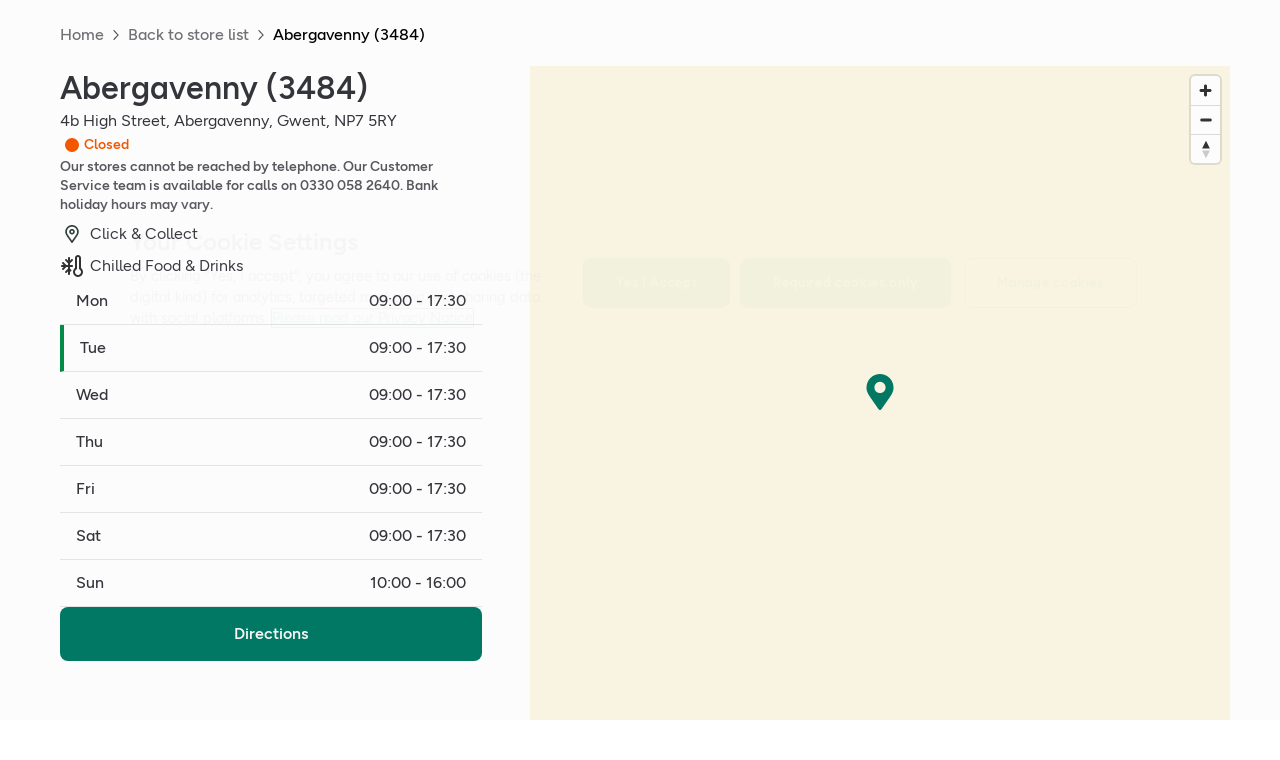

--- FILE ---
content_type: text/html; charset=utf-8
request_url: https://www.hollandandbarrett.com/stores/abergavenny-3484/
body_size: 30550
content:
<!DOCTYPE html>
<html lang="en">
<head>
<script type="text/javascript">
window.dataLayer = window.dataLayer || [];
var utag_data = utag_data || {};
</script>
<meta name="theme-color" content="#00594c"/>
<meta name="viewport" content="width=device-width, initial-scale=1.0" />

<meta name="apple-itunes-app" content="app-id=947298527, app-argument=https://www.hollandandbarrett.com/stores/abergavenny-3484/">

<meta name="robots" content="index, follow"/><meta name="description" content="Holland &amp; Barrett Abergavenny Store Opening Times &amp; Address"/>
<title>Abergavenny | Store Opening Times &amp; Addresses | Holland &amp; Barrett</title>
<link rel="manifest" href="/manifest.webmanifest" crossorigin="anonymous" />
<link rel="canonical" href="https://www.hollandandbarrett.com/stores/abergavenny-3484/"/>
<link rel="preconnect" href="https://images.hollandandbarrettimages.co.uk" crossorigin="anonymous" />
<link rel="preconnect" href="https://dam.hollandandbarrettimages.co.uk" crossorigin="anonymous" />
<link rel="preconnect" id="__COMPONENTS_URL__" href="https://composer.assets.hollandandbarrett.com/" crossorigin="anonymous" />
<link rel="icon" href="https://dam.hollandandbarrettimages.co.uk/design-system/_raw/5ef7806e-8ffc-498a-99f3-927bbe6a6f7f/favicon-32x32.webp" type="image/png" />
<link rel="apple-touch-icon" sizes="48x48" href="https://dam.hollandandbarrettimages.co.uk/design-system/_raw/b948d49e-8dd1-4d18-8e99-ef74dc31079f/icon-48x48.webp" />
<link rel="apple-touch-icon" sizes="72x72" href="https://dam.hollandandbarrettimages.co.uk/design-system/_raw/c448cd94-526b-4894-aa1d-0988afba8e3b/icon-72x72.webp" />
<link rel="apple-touch-icon" sizes="96x96" href="https://dam.hollandandbarrettimages.co.uk/design-system/_raw/171244ee-211b-442f-9caf-7fabd6dd8503/icon-96x96.webp" />
<link rel="apple-touch-icon" sizes="144x144" href="https://dam.hollandandbarrettimages.co.uk/design-system/_raw/f0194283-e468-48ad-bdc3-c91f24e34c8e/icon-144x144.webp" />
<link rel="apple-touch-icon" sizes="192x192" href="https://dam.hollandandbarrettimages.co.uk/design-system/_raw/47332288-d35c-4540-bd11-2fbca5b07b8a/icon-192x192.webp" />
<link rel="apple-touch-icon" sizes="256x256" href="https://dam.hollandandbarrettimages.co.uk/design-system/_raw/16328e53-9a26-42a4-8320-26f5971a0b1b/icon-256x256.webp" />
<link rel="apple-touch-icon" sizes="384x384" href="https://dam.hollandandbarrettimages.co.uk/design-system/_raw/40f0c7a6-8253-47be-81df-3ff66c9bcc26/icon-384x384.webp" />
<link rel="apple-touch-icon" sizes="512x512" href="https://dam.hollandandbarrettimages.co.uk/design-system/_raw/6788cf6e-b35c-45b8-abde-1af321f2cda1/icon-512x512.webp" />

<link rel="preload" href="https://composer.assets.hollandandbarrett.com/assets/destyle.min.css" as="style" crossorigin="anonymous" />

<link rel="preload" href="https://composer.assets.hollandandbarrett.com/assets/legacy.css" as="style" crossorigin="anonymous" />

<link rel="preload" href="https://composer.assets.hollandandbarrett.com/lib/WEB/design_system/ui-kit-biome/2.7.1/ui-kit-biome.css" as="style" crossorigin="anonymous" />

<link rel="preload" href="https://composer.assets.hollandandbarrett.com/lib/WEB/bx_search/searchfeuikit/3.2.0/searchfeuikit.css" as="style" crossorigin="anonymous" />

<link rel="preload" href="https://composer.assets.hollandandbarrett.com/lib/WEB/design_system/design-system-biome-web/2.0.13/design-system-biome-web.css" as="style" crossorigin="anonymous" />

<link rel="preload" href="https://composer.assets.hollandandbarrett.com/WEB/bx_search/basketpreviewwidget/1.91.0/basketpreviewwidget.css" as="style" crossorigin="anonymous" />

<link rel="preload" href="https://composer.assets.hollandandbarrett.com/WEB/attract/smartappbanner/1.2.9/smartappbanner.css" as="style" crossorigin="anonymous" />

<link rel="preload" href="https://composer.assets.hollandandbarrett.com/WEB/attract/geopopup/2.0.96/geopopup.css" as="style" crossorigin="anonymous" />

<link rel="preload" href="https://composer.assets.hollandandbarrett.com/WEB/attract/slimglobalbanner/1.4.0/slimglobalbanner.css" as="style" crossorigin="anonymous" />

<link rel="preload" href="https://composer.assets.hollandandbarrett.com/WEB/bx_search/megaheaderwidget/1.91.0/megaheaderwidget.css" as="style" crossorigin="anonymous" />

<link rel="preload" href="https://composer.assets.hollandandbarrett.com/WEB/attract/foodglobalbanner/1.5.7/foodglobalbanner.css" as="style" crossorigin="anonymous" />

<link rel="preload" href="https://composer.assets.hollandandbarrett.com/WEB/attract/storedetails/2.2.95/storedetails.css" as="style" crossorigin="anonymous" />

<link rel="preload" href="https://composer.assets.hollandandbarrett.com/WEB/bx_search/layoutwidget/1.56.0/layoutwidget.css" as="style" crossorigin="anonymous" />

<link rel="preload" href="https://composer.assets.hollandandbarrett.com/WEB/bx_search/spacingwidget/1.7.2/spacingwidget.css" as="style" crossorigin="anonymous" />

<link rel="preload" href="https://composer.assets.hollandandbarrett.com/WEB/bx_search/helpwidget/1.89.0/helpwidget.css" as="style" crossorigin="anonymous" />

<link rel="preload" href="https://composer.assets.hollandandbarrett.com/WEB/customer/leadgenerationwidget/3.0.0/leadgenerationwidget.css" as="style" crossorigin="anonymous" />

<link rel="preload" href="https://composer.assets.hollandandbarrett.com/WEB/bx_search/footerwidget/1.82.0/footerwidget.css" as="style" crossorigin="anonymous" />

<link rel="preload" href="https://composer.assets.hollandandbarrett.com/WEB/payments/availablepaymentmethods/1.1.0/availablepaymentmethods.css" as="style" crossorigin="anonymous" />


<link rel="stylesheet" href="https://composer.assets.hollandandbarrett.com/assets/destyle.min.css" crossorigin="anonymous" />

<link rel="stylesheet" href="https://composer.assets.hollandandbarrett.com/assets/legacy.css" crossorigin="anonymous" />

<link rel="stylesheet" href="https://composer.assets.hollandandbarrett.com/lib/WEB/design_system/ui-kit-biome/2.7.1/ui-kit-biome.css" crossorigin="anonymous" />

<link rel="stylesheet" href="https://composer.assets.hollandandbarrett.com/lib/WEB/bx_search/searchfeuikit/3.2.0/searchfeuikit.css" crossorigin="anonymous" />

<link rel="stylesheet" href="https://composer.assets.hollandandbarrett.com/lib/WEB/design_system/design-system-biome-web/2.0.13/design-system-biome-web.css" crossorigin="anonymous" />

<link rel="stylesheet" href="https://composer.assets.hollandandbarrett.com/WEB/bx_search/basketpreviewwidget/1.91.0/basketpreviewwidget.css" crossorigin="anonymous" />

<link rel="stylesheet" href="https://composer.assets.hollandandbarrett.com/WEB/attract/smartappbanner/1.2.9/smartappbanner.css" crossorigin="anonymous" />

<link rel="stylesheet" href="https://composer.assets.hollandandbarrett.com/WEB/attract/geopopup/2.0.96/geopopup.css" crossorigin="anonymous" />

<link rel="stylesheet" href="https://composer.assets.hollandandbarrett.com/WEB/attract/slimglobalbanner/1.4.0/slimglobalbanner.css" crossorigin="anonymous" />

<link rel="stylesheet" href="https://composer.assets.hollandandbarrett.com/WEB/bx_search/megaheaderwidget/1.91.0/megaheaderwidget.css" crossorigin="anonymous" />

<link rel="stylesheet" href="https://composer.assets.hollandandbarrett.com/WEB/attract/foodglobalbanner/1.5.7/foodglobalbanner.css" crossorigin="anonymous" />

<link rel="stylesheet" href="https://composer.assets.hollandandbarrett.com/WEB/attract/storedetails/2.2.95/storedetails.css" crossorigin="anonymous" />

<link rel="stylesheet" href="https://composer.assets.hollandandbarrett.com/WEB/bx_search/layoutwidget/1.56.0/layoutwidget.css" crossorigin="anonymous" />

<link rel="stylesheet" href="https://composer.assets.hollandandbarrett.com/WEB/bx_search/spacingwidget/1.7.2/spacingwidget.css" crossorigin="anonymous" />

<link rel="stylesheet" href="https://composer.assets.hollandandbarrett.com/WEB/bx_search/helpwidget/1.89.0/helpwidget.css" crossorigin="anonymous" />

<link rel="stylesheet" href="https://composer.assets.hollandandbarrett.com/WEB/customer/leadgenerationwidget/3.0.0/leadgenerationwidget.css" crossorigin="anonymous" />

<link rel="stylesheet" href="https://composer.assets.hollandandbarrett.com/WEB/bx_search/footerwidget/1.82.0/footerwidget.css" crossorigin="anonymous" />

<link rel="stylesheet" href="https://composer.assets.hollandandbarrett.com/WEB/payments/availablepaymentmethods/1.1.0/availablepaymentmethods.css" crossorigin="anonymous" />


<script type="systemjs-importmap">{"imports":{"system":"https://composer.assets.hollandandbarrett.com/assets/system.js","react-dom":"https://composer.assets.hollandandbarrett.com/assets/shared/react-dom.18.2.0.js","@hnbi/composer-react-renderer":"https://composer.assets.hollandandbarrett.com/lib/WEB/composer/composer-react-renderer/1.1.5/composer-react-renderer.js","@hnbi/apigateway":"https://composer.assets.hollandandbarrett.com/lib/WEB/composer/apigateway/1.2.8/apigateway.js","react":"https://composer.assets.hollandandbarrett.com/assets/shared/react.18.2.0.js","@hnbi/gtmprovider":"https://composer.assets.hollandandbarrett.com/lib/WEB/composer/gtmProvider/1.3.4/gtmprovider.js","@hnbi/apigateway":"https://composer.assets.hollandandbarrett.com/lib/WEB/composer/apigateway/1.2.8/apigateway.js","@hnbi/ui-kit-biome":"https://composer.assets.hollandandbarrett.com/lib/WEB/design_system/ui-kit-biome/2.7.1/ui-kit-biome.js","react":"https://composer.assets.hollandandbarrett.com/assets/shared/react.18.2.0.js","@hnbi/composereventbus":"https://composer.assets.hollandandbarrett.com/lib/WEB/bx_search/composereventbus/1.3.4/composereventbus.js","@hnbi/searchfeuikit":"https://composer.assets.hollandandbarrett.com/lib/WEB/bx_search/searchfeuikit/3.2.0/searchfeuikit.js","@hnbi/design-system-biome-web":"https://composer.assets.hollandandbarrett.com/lib/WEB/design_system/design-system-biome-web/2.0.13/design-system-biome-web.js","react-dom":"https://composer.assets.hollandandbarrett.com/assets/shared/react-dom.18.2.0.js","@widget/bx_search/analyticshelperwidget/1.72.0":"https://composer.assets.hollandandbarrett.com/WEB/bx_search/analyticshelperwidget/1.72.0/analyticshelperwidget.js","@widget/bx_search/basketpreviewwidget/1.91.0":"https://composer.assets.hollandandbarrett.com/WEB/bx_search/basketpreviewwidget/1.91.0/basketpreviewwidget.js","@widget/attract/smartappbanner/1.2.9":"https://composer.assets.hollandandbarrett.com/WEB/attract/smartappbanner/1.2.9/smartappbanner.js","@widget/attract/geopopup/2.0.96":"https://composer.assets.hollandandbarrett.com/WEB/attract/geopopup/2.0.96/geopopup.js","@widget/attract/slimglobalbanner/1.4.0":"https://composer.assets.hollandandbarrett.com/WEB/attract/slimglobalbanner/1.4.0/slimglobalbanner.js","@widget/bx_search/megaheaderwidget/1.91.0":"https://composer.assets.hollandandbarrett.com/WEB/bx_search/megaheaderwidget/1.91.0/megaheaderwidget.js","@widget/attract/foodglobalbanner/1.5.7":"https://composer.assets.hollandandbarrett.com/WEB/attract/foodglobalbanner/1.5.7/foodglobalbanner.js","@widget/attract/storedetails/2.2.95":"https://composer.assets.hollandandbarrett.com/WEB/attract/storedetails/2.2.95/storedetails.js","@widget/bx_search/layoutwidget/1.56.0":"https://composer.assets.hollandandbarrett.com/WEB/bx_search/layoutwidget/1.56.0/layoutwidget.js","@widget/bx_search/spacingwidget/1.7.2":"https://composer.assets.hollandandbarrett.com/WEB/bx_search/spacingwidget/1.7.2/spacingwidget.js","@widget/bx_search/helpwidget/1.89.0":"https://composer.assets.hollandandbarrett.com/WEB/bx_search/helpwidget/1.89.0/helpwidget.js","@widget/customer/leadgenerationwidget/3.0.0":"https://composer.assets.hollandandbarrett.com/WEB/customer/leadgenerationwidget/3.0.0/leadgenerationwidget.js","@widget/bx_search/footerwidget/1.82.0":"https://composer.assets.hollandandbarrett.com/WEB/bx_search/footerwidget/1.82.0/footerwidget.js","@widget/payments/availablepaymentmethods/1.1.0":"https://composer.assets.hollandandbarrett.com/WEB/payments/availablepaymentmethods/1.1.0/availablepaymentmethods.js"}}</script>

<link rel="preload" href="https://composer.assets.hollandandbarrett.com/assets/system.js" as="script" crossorigin="anonymous"/>

<link rel="preload" href="https://composer.assets.hollandandbarrett.com/assets/shared/react-dom.18.2.0.js" as="script" crossorigin="anonymous"/>

<link rel="preload" href="https://composer.assets.hollandandbarrett.com/lib/WEB/composer/composer-react-renderer/1.1.5/composer-react-renderer.js" as="script" crossorigin="anonymous"/>

<link rel="preload" href="https://composer.assets.hollandandbarrett.com/lib/WEB/composer/apigateway/1.2.8/apigateway.js" as="script" crossorigin="anonymous"/>

<link rel="preload" href="https://composer.assets.hollandandbarrett.com/assets/shared/react.18.2.0.js" as="script" crossorigin="anonymous"/>

<link rel="preload" href="https://composer.assets.hollandandbarrett.com/lib/WEB/composer/gtmProvider/1.3.4/gtmprovider.js" as="script" crossorigin="anonymous"/>

<link rel="preload" href="https://composer.assets.hollandandbarrett.com/lib/WEB/composer/apigateway/1.2.8/apigateway.js" as="script" crossorigin="anonymous"/>

<link rel="preload" href="https://composer.assets.hollandandbarrett.com/lib/WEB/design_system/ui-kit-biome/2.7.1/ui-kit-biome.js" as="script" crossorigin="anonymous"/>

<link rel="preload" href="https://composer.assets.hollandandbarrett.com/assets/shared/react.18.2.0.js" as="script" crossorigin="anonymous"/>

<link rel="preload" href="https://composer.assets.hollandandbarrett.com/lib/WEB/bx_search/composereventbus/1.3.4/composereventbus.js" as="script" crossorigin="anonymous"/>

<link rel="preload" href="https://composer.assets.hollandandbarrett.com/lib/WEB/bx_search/searchfeuikit/3.2.0/searchfeuikit.js" as="script" crossorigin="anonymous"/>

<link rel="preload" href="https://composer.assets.hollandandbarrett.com/lib/WEB/design_system/design-system-biome-web/2.0.13/design-system-biome-web.js" as="script" crossorigin="anonymous"/>

<link rel="preload" href="https://composer.assets.hollandandbarrett.com/assets/shared/react-dom.18.2.0.js" as="script" crossorigin="anonymous"/>

<link rel="preload" href="https://composer.assets.hollandandbarrett.com/WEB/bx_search/analyticshelperwidget/1.72.0/analyticshelperwidget.js" as="script" crossorigin="anonymous"/>

<link rel="preload" href="https://composer.assets.hollandandbarrett.com/WEB/bx_search/basketpreviewwidget/1.91.0/basketpreviewwidget.js" as="script" crossorigin="anonymous"/>

<link rel="preload" href="https://composer.assets.hollandandbarrett.com/WEB/attract/smartappbanner/1.2.9/smartappbanner.js" as="script" crossorigin="anonymous"/>

<link rel="preload" href="https://composer.assets.hollandandbarrett.com/WEB/attract/geopopup/2.0.96/geopopup.js" as="script" crossorigin="anonymous"/>

<link rel="preload" href="https://composer.assets.hollandandbarrett.com/WEB/attract/slimglobalbanner/1.4.0/slimglobalbanner.js" as="script" crossorigin="anonymous"/>

<link rel="preload" href="https://composer.assets.hollandandbarrett.com/WEB/bx_search/megaheaderwidget/1.91.0/megaheaderwidget.js" as="script" crossorigin="anonymous"/>

<link rel="preload" href="https://composer.assets.hollandandbarrett.com/WEB/attract/foodglobalbanner/1.5.7/foodglobalbanner.js" as="script" crossorigin="anonymous"/>

<link rel="preload" href="https://composer.assets.hollandandbarrett.com/WEB/attract/storedetails/2.2.95/storedetails.js" as="script" crossorigin="anonymous"/>

<link rel="preload" href="https://composer.assets.hollandandbarrett.com/WEB/bx_search/layoutwidget/1.56.0/layoutwidget.js" as="script" crossorigin="anonymous"/>

<link rel="preload" href="https://composer.assets.hollandandbarrett.com/WEB/bx_search/spacingwidget/1.7.2/spacingwidget.js" as="script" crossorigin="anonymous"/>

<link rel="preload" href="https://composer.assets.hollandandbarrett.com/WEB/bx_search/helpwidget/1.89.0/helpwidget.js" as="script" crossorigin="anonymous"/>

<link rel="preload" href="https://composer.assets.hollandandbarrett.com/WEB/customer/leadgenerationwidget/3.0.0/leadgenerationwidget.js" as="script" crossorigin="anonymous"/>

<link rel="preload" href="https://composer.assets.hollandandbarrett.com/WEB/bx_search/footerwidget/1.82.0/footerwidget.js" as="script" crossorigin="anonymous"/>

<link rel="preload" href="https://composer.assets.hollandandbarrett.com/WEB/payments/availablepaymentmethods/1.1.0/availablepaymentmethods.js" as="script" crossorigin="anonymous"/>





<script async type="text/javascript" src="https://cloud.wordlift.io/app/bootstrap.js"></script>


<script id="__GLOBAL_CONFIG__" type="application/json">
{
"datadog": {
"env": "prod",
"service": "composer-widgets",
"sessionSampleRate": 100,
"logLevel": "info",
"site": "datadoghq.eu",
"forwardConsoleLogs": [],
"forwardErrorsToLogs": false
},
"analytics": {

"endpoint": "https://tracker.hollandandbarrett.com/events",

"maxBatchSize": 5,
"maxBatchInterval": 5000,
"retryAttempts": 4,
"trackPageLoad": true,
"routeAlias": "stores-storeslug",
"trackScroll": true
}
}
</script>

</head>
<body>

<script type='text/javascript'>
(function (w, d, s, l, i) {
w[l] = w[l] || [];
w[l].push({
'gtm.start': new Date().getTime(),
event: 'gtm.js'
});
var f = d.getElementsByTagName(s)[0],
j = d.createElement(s),
dl = l != 'dataLayer' ? '&l=' + l : '';
j.async = true
j.src = 'https://www.googletagmanager.com/gtm.js?id=' + i + dl
f.parentNode.insertBefore(j, f)
})(window, document, 'script', 'dataLayer', 'GTM-KX367LN')
</script>
<div id="_root_"></div>

<script id="__LAYOUT__" type="application/json">{"name":"store_slug","version":44,"platform":"WEB","widgets":[{"uuid":"dda88a79-c8cb-4d58-94ef-2795976f61ec","name":"analyticshelperwidget","version":"1.72.0","namespace":"bx_search","properties":{ },"assetType":"JS_ONLY","renderMode":"CSR","libDependencies":["react","react-dom"],"translations":{},"resolveParamRequired":[],"resolveParamRefs":{"customer_loyalty_summary_2_0_0":"897a96d4-4a3c-4000-b25c-08787dfda0b0","pagetype_info_1_0_0":"96125286-ff71-4192-ba0a-96e51948e1ee","customer_session_1_0_0":"d8a4af63-4e25-4e59-a075-f469aa3db773","ab_experiments_1_0_0":"ca33b23c-3c11-40c2-a986-fe47e0bf96e3","hbi_session_id_1_0_0":"5b133820-5ce8-49e0-82f8-7fe57e5c6f37","url_to_missions_1_0_1":"e5495e1e-fe3a-45d6-8eb9-a5867bbaa403","alias_1_0_0":"8f9d72bd-fa21-4be9-92d9-c4567123d97e"}},{"uuid":"db929f7e-2418-4140-ad4f-6e9b5a9ba609","name":"basketpreviewwidget","version":"1.91.0","namespace":"bx_search","properties":{ },"assetType":"ALL","renderMode":"CSR","libDependencies":["@hnbi/design-system-biome-web","react","react-dom","@hnbi/apigateway","@hnbi/gtmprovider","@hnbi/ui-kit-biome","@hnbi/composereventbus"],"translations":{"bx_search":{"BasketPreviewWidgetBasketTitle":"Your basket","searchContentWidgetATBAddItemAriaLabelText":"add one more item to basket","memberPrice":"Member price","BasketPreviewWidgetQualifiedForDeliveryStart":"FREE","searchContentWidgetUnknownItemsRemoveError":"Sorry, it looks like there’s been an error and we can’t remove this item from your basket","MiniBasketWidgetPromoActivatedAdditionalProduct":"Promotion(s) activated! Add {{quantity}} more product from the promotion to activate it again.","BasketPreviewWidgetSpendMoreForFreeDelivery":"Add {{AMOUNT}} for FREE standard delivery","MiniBasketWidgetPromoHelpMessage":"Almost there! Add {{quantity}} more products from the promotion to activate it.","BasketPreviewWidgetQualifiedForStandardDeliveryEnd":"standard delivery!","MiniBasketWidgetGoToBasket":"Go to basket","searchContentWidgetUnknownItemsAddError":"Sorry, it looks like there's been an error and we can't add this to your basket, please try again later.","BasketPreviewWidgetFreeClickCollectText":"Free Click & Collect","MiniBasketWidgetTitle":"Added to basket","miniBasketProductRemoved":"was removed.","miniBasketCustomersAlsoBought":"Customers also bought","BasketPreviewWidgetQualifiedForNextDayDeliveryEnd":"next day delivery!","BasketPreviewWidgetBasketTitleEmpty":"Your basket is empty","MiniBasketWidgetActivatedPromotions":"Activated promotions ({{quantity}})","MiniBasketWidgetPromoActivated":"Promotion(s) activated! Add more to maximise your savings!","searchContentWidgetLoadingLabel":"Loading","basketPreviewWidgetSoldBy":"Delivered by","MiniBasketWidgetEmpty":"Your basket is empty.","miniBasketWidgetProductWasRemoved":"Product was removed","MiniBasketWidgetContinueShopping":"Continue shopping","basketPreviewWidgetDeliveryOnly":" Delivery only","miniBasketKeepDiscountsRolling":"Keep the discounts rolling","searchContentWidgetATBRemoveItemAriaLabelText":"remove one item from basket","BasketPreviewWidgetTopSellersTitle":"Top sellers","MiniBasketWidgetOfferPageLinkText":"View all products in {{promoName}}","RRP":"RRP","MiniBasketWidgetSubtotalPriceOneItem":"Subtotal ({{quantity}} item)","BasketPreviewWidgetSpendMoreForNextDayDelivery":"Add {{AMOUNT}} for next day delivery","MiniBasketWidgetSubtotalPriceMulti":"Subtotal ({{quantity}} items)","searchContentWidgetATBMaxItemsCountError":"You have added the maximum number of products"}},"resolveParamRequired":[],"resolveParamRefs":{"ua_device_1_0_0":"d41d6ba3-0a20-48ce-967e-6fdc33d15e66","ab_experiments_1_0_0":"ca33b23c-3c11-40c2-a986-fe47e0bf96e3","currency_1_0_0":"2e348275-6060-4f8f-ae81-82e577effc5f","site_id_1_0_0":"8d1d9ba9-1a5d-40df-a7a9-32566c6e63e1","locale_1_0_0":"acb236b0-a53b-442b-986e-ff83e49a3430","language_1_0_0":"31f3524b-7c4c-4020-95be-6728733868ae"}},{"uuid":"5ced0c95-1999-4b60-b95a-13e8a514dfc0","name":"smartappbanner","version":"1.2.9","namespace":"attract","properties":{"heading":"Try our app","subtext":"20% off your first order","platform":"Android","exclusion":["/basket","/checkout","/checkout/*","/shop/product/*"],"inclusion":[],"buttonLink":"https://handb.onelink.me/Rkul/poeure0x","buttonLabel":"Open In App","isBannerEnabled":true},"assetType":"ALL","renderMode":"CSR","libDependencies":["react","react-dom"],"translations":{},"resolveParamRequired":[],"resolveParamRefs":{"http_url_1_0_0":"e30e8694-3951-4004-9e41-3721d474a972"}},{"uuid":"14b02d90-7307-433c-844b-2b6aeb781735","name":"geopopup","version":"2.0.96","namespace":"attract","properties":{"delay":0,"title":"We’re sorry, it looks like you’re shopping from a different country","timeDelay":0,"promptText":"Select your site","description":"We currently don’t deliver to your country from .com. Please try one of our international sites.","singleCountry":{"label":"UK"},"parentContinent":{"childCountries":[{"label":"Belgium"},{"label":"Netherlands"},{"label":"Ireland"},{"label":"Greece"},{"label":"Rest of Europe"}],"parentContinentName":"Europe"}},"assetType":"ALL","renderMode":"CSR","libDependencies":["react","react-dom","@hnbi/gtmprovider"],"translations":{},"resolveParamRequired":[],"resolveParamRefs":{"geo_location_1_0_0":"8adbb28a-a76e-4cf8-ba09-ae40ff8362db","site_id_1_0_0":"8d1d9ba9-1a5d-40df-a7a9-32566c6e63e1","http_url_1_0_0":"e30e8694-3951-4004-9e41-3721d474a972"}},{"uuid":"a040a56b-21a5-47d8-8fad-a6e5a7f0e24f","name":"slimglobalbanner","version":"1.4.0","namespace":"attract","properties":{"shop":{"link":"/shop/offers/3-for-2-mix-match/","text":"Shop now"},"helpLink":{"link":"https://help.hollandandbarrett.com/hc/en-gb","text":"Help"},"countdown":false,"promotion":{"code":"CHOOSE","text":"15% off £25 or 20% off £35"},"activation":{"path":{"exclusion":["/stores/*","/the-health-hub/*","/info/delivery-and-returns/*","/shop/product/holland-barrett-hulled-sesame-seeds-60017180?skuid=017180","/info/find-the-bunny/","/info/email-exclusive-offer/","/services/*","/shop/offers/outlet/","/info/statement/","/shop/advent-calendars/","/shop/product-group/exclusive-to-h-b/","/info/our-app/","/info/chilled-frozen/","/wellness-hubs/sports-nutrition","/the-health-hub/podcast/*","/shop/sports-nutrition/protein/","/shop/sports-nutrition/vegan-sports-nutrition/vegan-protein/","/shop/sports-nutrition/pre-workout-energy/*","/shop/sports-nutrition/vegan-sports-nutrition/vegan-pre-workout-energy/*","/shop/offers/buy-one-get-one-free-event/","/shop/offers/flash-bogof/*","/shop/product/amisa-organic-gluten-free-pancake-mix-60060785","/shop/brands/ivie/","/shop/product/ivie*","/wellness-hubs/","/shop/vitamins-supplements/vitamins-supplements-shop-all/?t=promo_buy-1-get-1-free/","/shop/food-drink/honey-jams-spreads/","/shop/brands/twinings/","/shop/food-drink/food-drink-shop-all/?t=promo%3Abuy-1-get-1-free","/shop/natural-beauty/natural-beauty-shop-all/?t=promo%3Abuy-1-get-1-free","/shop/natural-beauty/skincare/?t=promo_buy-1-get-1-free","/wellness-hubs/menopause/","/info/menopause-support/*","/shop/product/optimum-nutrition/*","/shop/sports-nutrition/protein/casein/","/shop/sports-nutrition/protein/diet-protein/","/shop/sports-nutrition/protein/mass-gainers/","/shop/sports-nutrition/protein/whey-protein/","/shop/sports-nutrition/protein/clear-protein/","/shop/sports-nutrition/vegan-sports-nutrition/vegan-protein/","/shop/offers/outlet","/shop/offers/outlet/*","/the-health-hub/sports-nutrition/protein/how-much-protein-do-you-really-need/"],"inclusion":[]},"time":{}},"bannerStyle":"teal","findStoreLink":{"link":"/stores/","text":"Find a store"},"backgroundColour":"#018476","termsAndConditions":{"link":"/info/redeem-in-store/","text":"Redeem instore | T&Cs "}},"assetType":"ALL","renderMode":"CSR","libDependencies":["react","react-dom","@hnbi/gtmprovider"],"translations":{"attract":{"ends_in":"Ends in","view_code":"View code","use_code":"Code","copied":"Copied","copy_code":"Copy code","code":" Code"}},"resolveParamRequired":[],"resolveParamRefs":{"http_url_1_0_0":"e30e8694-3951-4004-9e41-3721d474a972"}},{"uuid":"d98dbd86-5525-47d5-87fb-ec9a5d8115e9","name":"megaheaderwidget","version":"1.91.0","namespace":"bx_search","properties":{"menuItems":[{"link":"/shop/offers/","name":"Offers","image":{"id":"","alt":"","url":""},"dataKey":"offers","categories":[],"description":"See our latest deals and promotions"},{"link":"/","name":"Health & Wellness","image":{"id":"","alt":"","url":""},"dataKey":"healthAndWellness","categories":[{"id":"@:1:0","link":"/the-health-hub/","name":"Articles","backgroundImage":"https://dam.hollandandbarrettimages.co.uk/default/_raw/801652df-e5cd-4215-86b2-8508fb6271d5/converted.webp","childCategories":[{"id":"@:1:0:0","link":"/the-health-hub/","name":"All articles","backgroundImage":"","childCategories":[],"excludePaidTraffic":false},{"id":"@:1:0:1","link":"/the-health-hub/","name":"Health","backgroundImage":"","childCategories":[{"id":"@:1:0:1:0","link":"/the-health-hub/food-drink/nutrition/","name":"Food & nutrition","backgroundImage":"","excludePaidTraffic":false},{"id":"@:1:0:1:1","link":"/the-health-hub/conditions/digestive-health/","name":"Gut health","backgroundImage":"","excludePaidTraffic":false},{"id":"@:1:0:1:2","link":"/the-health-hub/conditions/immunity/","name":"Immunity","backgroundImage":"","excludePaidTraffic":false},{"id":"@:1:0:1:3","link":"/the-health-hub/conditions/bone-joint-muscle-health/","name":"Joints, bones & muscles","backgroundImage":"","excludePaidTraffic":false},{"id":"@:1:0:1:4","link":"/the-health-hub/conditions/womens-health/","name":"Women's health","backgroundImage":"","excludePaidTraffic":false}],"excludePaidTraffic":false},{"id":"@:1:0:2","link":"/the-health-hub/","name":"Wellness","backgroundImage":"","childCategories":[{"id":"@:1:0:2:0","link":"/the-health-hub/natural-beauty/","name":"Hair & skin","backgroundImage":"","excludePaidTraffic":false},{"id":"@:1:0:2:1","link":"/the-health-hub/mind-body/","name":"Mental wellbeing","backgroundImage":"","excludePaidTraffic":false},{"id":"@:1:0:2:2","link":"/the-health-hub/seasonal/","name":"Seasonal","backgroundImage":"","excludePaidTraffic":false},{"id":"@:1:0:2:3","link":"/the-health-hub/conditions/sleep/","name":"Sleep & relaxation","backgroundImage":"","excludePaidTraffic":false},{"id":"@:1:0:2:4","link":"/the-health-hub/sports-nutrition/","name":"Sports nutrition","backgroundImage":"","excludePaidTraffic":false}],"excludePaidTraffic":false}],"excludePaidTraffic":false},{"id":"@:1:1","link":"/the-health-hub/food-drink/recipes/","name":"Recipes","backgroundImage":"https://dam.hollandandbarrettimages.co.uk/default/_raw/5af0a88c-8864-4abc-b291-b6cb7d463cd3/converted.webp","childCategories":[{"id":"@:1:1:0","link":"/the-health-hub/food-drink/recipes/","name":"All recipes","backgroundImage":"","childCategories":[],"excludePaidTraffic":false},{"id":"@:1:1:1","link":"/the-health-hub/food-drink/recipes/gluten-free-recipes/","name":"Gluten free","backgroundImage":"","childCategories":[],"excludePaidTraffic":false},{"id":"@:1:1:2","link":"/the-health-hub/food-drink/recipes/sugar-free-recipes/","name":"Low sugar","backgroundImage":"","childCategories":[],"excludePaidTraffic":false},{"id":"@:1:1:3","link":"/the-health-hub/food-drink/recipes/vegan-recipes/","name":"Vegan","backgroundImage":"","childCategories":[],"excludePaidTraffic":false},{"id":"@:1:1:4","link":"/the-health-hub/food-drink/recipes/dairy-free-recipes/","name":"Dairy free","backgroundImage":"","childCategories":[],"excludePaidTraffic":false}],"excludePaidTraffic":false},{"id":"@:1:2","link":"/the-health-hub/podcast/","name":"Podcast","backgroundImage":"https://dam.hollandandbarrettimages.co.uk/default/_raw/2f8870f9-202a-406d-9a58-0f88f0e06f46/period-cycle-health-v5-mobile.webp","childCategories":[],"excludePaidTraffic":false}],"description":"Shop by wellness need"}],"myHBLinks":[{"href":"/my-account/overview","title":"My Account"},{"href":"/my-account/orders/","title":"My Orders"},{"href":"/my-account/subscriptions/","title":"My Subscribe & Save"},{"href":"/my-account/favourites/","title":"My Favourites"},{"href":"/my-account/rfl/","title":"Rewards for Life"}],"footerMenu":[{"links":[{"href":"/track-my-order","icon":"https://dam.hollandandbarrettimages.co.uk/default/_raw/20f24d52-845b-4791-8e77-eba39f623c5b/track.svg","title":"Track an order"},{"href":"/my-account/my-details/view","icon":"https://dam.hollandandbarrettimages.co.uk/default/_raw/bd2a8812-e377-42be-aea1-9f6f657fde0b/my_account.svg","title":"Manage account"},{"href":"/my-account/favourites","icon":"https://dam.hollandandbarrettimages.co.uk/default/_raw/3a8e2dfe-eeec-44bc-a99e-da504234d6b8/favourites.svg","title":"Favourites"},{"href":"/my-account/rfl","icon":"https://dam.hollandandbarrettimages.co.uk/default/_raw/fe8937ab-41f9-48f3-b93d-dfa62fff1076/rewards.svg","title":"Rewards"},{"href":"/my-account/subscriptions","icon":"https://dam.hollandandbarrettimages.co.uk/default/_raw/ad44a143-348f-4d59-a6fb-f1bab900e6dd/subscriptions.svg","title":"Subscriptions"}],"title":"Customer service"},{"links":[{"href":"/stores/","icon":"https://dam.hollandandbarrettimages.co.uk/default/_raw/8ca1ce5a-a44b-4782-a83e-451e9267042d/find_a_store.svg","title":"Find a store"},{"href":"https://help.hollandandbarrett.com/hc/en-gb","icon":"https://dam.hollandandbarrettimages.co.uk/default/_raw/88a8fa17-3e9f-4930-84ed-34190e512eb0/help_centre.svg","title":"Help centre"}],"title":"About us"},{"links":[{"href":"/info/our-app/","title":"Download our app"},{"href":"/info/delivery-and-returns/","title":"Delivery & Returns"},{"href":"/info/who-we-are/","title":"About Holland & Barrett"}],"title":"Our Services"}],"quickLinks":[{"href":"/shop/brands/","title":"Brands"},{"href":"/info/our-services/","title":"Services"}],"myAccountLink":"/my-account/overview/","additionalItems":[],"flashSaleBanner":{"link":"/shop/offers/hb-sale/","flashSaleName":"Buy 1 get 1 free on H&B","urgencyMessage":"Ends Midnight","backgroundColor":"primary"}},"assetType":"ALL","renderMode":"CSR","libDependencies":["@hnbi/design-system-biome-web","react","react-dom","@hnbi/gtmprovider","@hnbi/ui-kit-biome","@hnbi/composereventbus"],"translations":{"bx_search":{"memberPrice":"Member price","megaHeaderWidgetMyHBAriaLabel":"My H&B account","RRP":"RRP","megaHeaderWidgetGoBackLabel":"Go back","megaHeaderWidgetSignOutText":"Sign out","megaHeaderWidgetShopProductsTitle":"Shop","megaHeaderWidgetClearTermLabel":"Clear search term","megaHeaderWidgetCloseLabel":"Close","megaHeaderWidgetShopProductsDescription":"Explore our extensive range","megaHeaderWidgetMenuLabel":"Menu","megaHeaderWidgetCancelText":"Cancel","megaHeaderWidgetBackToText":"Back to","megaHeaderWidgetLanguageDescription":"Choose your language:","megaHeaderWidgetSignInText":"Sign In","megaHeaderWidgetTopCategories":" Top categories","megaHeaderWidgetBackToMainMenuText":"Back to main menu","megaHeaderWidgetPreviouslyBought":"Previously Bought","productDiscountPromoText":"{discountPercentageNumber}% Off","megaHeaderWidgetSelectedLabel":"is selected","megaHeaderWidgetCreateAccountText":"Create account","megaHeaderWidgetPlaceholder":"Search products, brands, articles...","megaHeaderWidgetMyHBText":"My H&B","megaHeaderWidgetSkipToContent":"Skip to content","megaHeaderWidgetLanguageText":"Language","megaHeaderWidgetRemoveFromQuery":"Remove search query {{QUERY}}","megaHeaderWidgetBasket":"Your basket","megaHeaderWidgetHomePage":"Home page","megaHeaderWidgetBrandSuggestionsLabel":"Brand"}},"resolveParamRequired":[],"resolveParamRefs":{"language_1_0_0":"31f3524b-7c4c-4020-95be-6728733868ae","path_prefix_1_0_0":"b1f345f1-e288-4a36-b21d-47ea0b64c9d5","ua_device_1_0_0":"d41d6ba3-0a20-48ce-967e-6fdc33d15e66","ab_experiments_1_0_0":"ca33b23c-3c11-40c2-a986-fe47e0bf96e3","site_id_1_0_0":"8d1d9ba9-1a5d-40df-a7a9-32566c6e63e1","feature_flags_1_0_0":"4996dc38-d162-4c8c-ad15-164a1e8f1b11","get_basket_detail_3_0_1":"7644b400-4d8e-4648-9eed-0c17684fe555","mega_header_menu_1_0_0":"bf4fa36d-6d4a-40ba-8b7e-f8a392a750ed","is_paid_traffic_1_0_0":"651f82e7-9a35-4496-aeb6-32418afd9217","customer_details_1_0_0":"664ed498-0378-48a9-9f1e-958efd0da268"}},{"uuid":"89fb6079-abc6-471c-b787-c1e6729a8757","name":"foodglobalbanner","version":"1.5.7","namespace":"attract","properties":{"link":"/shop/offers/hb-sale/","path":{"exclusion":[],"inclusion":["/shop/product/*"]},"heading":{"mobile":"Buy 1 get 1 free on H&B","desktop":"Buy 1 get 1 free on H&B for a limited time only, exclusively online"},"subtext":"Shop sale","imageGroup":{"mobile":{"image":{"id":"9e5458d2-8051-4987-a090-dcb5351af6b7","alt":"Buy 1 get 1 free Mix & match 74987 H&B CO-Q10 100MG 90 SOFT GELS 90 33816 H&B CASTOR OIL 250ML 74987 H&B CO-Q10 100MG 90 SOFT GELS 90 33816 H&B CASTOR OIL 250ML","url":"https://dam.hollandandbarrettimages.co.uk/uk_ie/fy26_q2_uk_dt_mob_content_global_banner_image_ol_flashsale_bogof_2101.webp","dimensions":{"width":350,"aspect":2.3333333333333335,"height":150}}},"desktop":{"image":{"id":"9e5458d2-8051-4987-a090-dcb5351af6b7","alt":"Buy 1 get 1 free Mix & match 74987 H&B CO-Q10 100MG 90 SOFT GELS 90 33816 H&B CASTOR OIL 250ML 74987 H&B CO-Q10 100MG 90 SOFT GELS 90 33816 H&B CASTOR OIL 250ML","url":"https://dam.hollandandbarrettimages.co.uk/uk_ie/fy26_q2_uk_dt_mob_content_global_banner_image_ol_flashsale_bogof_2101.webp","dimensions":{"width":350,"aspect":2.3333333333333335,"height":150}}},"position":"left"},"textColour":"#00594c","backgroundColour":"#EEF8EF"},"assetType":"ALL","renderMode":"CSR","libDependencies":["react","react-dom","@hnbi/gtmprovider"],"translations":{},"resolveParamRequired":[],"resolveParamRefs":{"http_url_1_0_0":"e30e8694-3951-4004-9e41-3721d474a972"}},{"uuid":"4f62504f-2391-4c94-bd3e-9a891c151c86","name":"foodglobalbanner","version":"1.5.7","namespace":"attract","properties":{"link":"/shop/food-drink/food-drink-shop-all/","path":{"exclusion":[],"inclusion":["/shop/brands/yogoody/","/shop/food-drink/food-drink-shop-all/","/shop/food-drink/","/shop/food-drink/drinks/","/shop/food-drink/superfoods/","/shop/food-drink/honey-jams-spreads/honey/manuka-honey/","/shop/food-drink/cooking/","/shop/food-drink/honey-jams-spreads/","/shop/food-drink/teas-hot-beverages/green-tea/","/shop/food-drink/snacks/","/shop/food-drink/dried-fruit-nuts-seeds/","/shop/food-drink/food-cupboard/","/shop/food-drink/breakfast-cereals/","/shop/weight-management/"]},"heading":{"mobile":"Free Shaker with £50 Food Spend","desktop":"Free Yogoody Shaker when you spend £50 on Food & Drinks"},"subtext":"Shop offer","imageGroup":{"mobile":{"image":{"id":"7c20637e-2653-4621-a164-eb2dfa948e12","alt":"free_yogoody_shaker_gwp","url":"https://dam.hollandandbarrettimages.co.uk/uk_ie/free_yogoody_shaker_gwp.webp","dimensions":{"width":600,"aspect":1.3333333333333333,"height":450}}},"desktop":{"image":{"id":"7c20637e-2653-4621-a164-eb2dfa948e12","alt":"free_yogoody_shaker_gwp","url":"https://dam.hollandandbarrettimages.co.uk/uk_ie/free_yogoody_shaker_gwp.webp","dimensions":{"width":600,"aspect":1.3333333333333333,"height":450}}},"position":"left"},"textColour":"#212E2C","backgroundColour":"#EEF8EF"},"assetType":"ALL","renderMode":"CSR","libDependencies":["react","react-dom","@hnbi/gtmprovider"],"translations":{},"resolveParamRequired":[],"resolveParamRefs":{"http_url_1_0_0":"e30e8694-3951-4004-9e41-3721d474a972"}},{"uuid":"9f5eb3c2-255b-4486-ae95-cc03466c2121","name":"storedetails","version":"2.2.95","namespace":"attract","properties":{},"assetType":"ALL","renderMode":"CSR","libDependencies":["react","react-dom","@hnbi/gtmprovider"],"translations":{"attract":{"closed_permanently":"Permanently closed","closed_temporarily":"Temporarily closed","store_locator_customer_support_information":"Our stores cannot be reached by telephone. Our Customer Service team is available for calls on {phoneNumber}. Bank holiday hours may vary."},"store_details":{"saturday":"Sat","home_label":"Home","customer_service_phone_number":"Customer service:","tuesday":"Tue","return_message":"Please return to the store list and try again.","thursday":"Thu","closed":"Closed","friday":"Fri","store_finder_label":"Back to store list","directions_label":"Directions","back_to_store_finder_label":"Back to store list","sunday":"Sun","store_info_error":"information for this store.","monday":"Mon","fetch_error_message":"Unfortunately, we are having trouble fetching","wednesday":"Wed","open_today_label":"Open today"}},"resolveParamRequired":[],"resolveParamRefs":{"site_id_1_0_0":"8d1d9ba9-1a5d-40df-a7a9-32566c6e63e1","store_slug_1_0_0":"c86fd6c1-7a92-43ca-8db7-a9d8ba080277","store_api_store_details_1_0_1":"fcb40d91-e7a9-436f-8a34-199150d4f198"}},{"uuid":"ef3b7d34-2434-4a05-9d96-4eb69b325d79","name":"layoutwidget","version":"1.56.0","namespace":"bx_search","properties":{},"assetType":"ALL","renderMode":"CSR","libDependencies":["react","react-dom"],"children":[{"uuid":"1dc8217b-dece-401b-97e5-4bc9c4a0aa9c","name":"spacingwidget","version":"1.7.2","namespace":"bx_search","properties":{"size":10,"type":"Horizontal"},"assetType":"ALL","renderMode":"CSR","libDependencies":[],"translations":{},"resolveParamRequired":[],"resolveParamRefs":{}},{"uuid":"601cdde2-0791-438a-89f1-dc81b2ee9671","name":"helpwidget","version":"1.89.0","namespace":"bx_search","properties":{"HelpWidgetItems":[{"alt":"Speak to an Advisor","image":"https://images.hollandandbarrettimages.co.uk/2-uk/content/footer/advisor1.svg","title":"Speak to an Advisor","mainLink":"/info/support/","description":"Book your free, 1:1 online consultation with one of our qualified advisors.","additionalLinks":[{"link":"/info/support/","label":"Find out more"}]},{"alt":"Rewards for Life","image":"https://images.hollandandbarrettimages.co.uk/promotionuploads_new/hb/atg/rfl/new/icons/rfl-footer.svg","title":"Rewards for Life","mainLink":"/info/rewards-for-life/","description":"Collect points with every purchase and we will convert them into money off vouchers.","additionalLinks":[{"link":"/info/rewards-for-life/","label":"Find out more"},{"link":"/rewards/have-account","label":"My Account"}]},{"alt":"Subscribe & Save","image":"https://images.hollandandbarrettimages.co.uk/footer/usp/subsave.svg","title":"Subscribe & Save","mainLink":"/info/subscribeandsave/","description":"Save up to 45% on your favourite products plus get free delivery on all orders over £10","additionalLinks":[]},{"alt":"Refer a friend","image":"https://dam.hollandandbarrettimages.co.uk/uk_ie/_raw/b2adad18-8799-40df-bebe-0224dfe47729/RAF2.svg","title":"Refer a friend","mainLink":"https://www.hollandandbarrett.com/info/mention-me/","description":"Refer a friend and both of you get rewarded! Share the benefits and enjoy exclusive perks","additionalLinks":[]}]},"assetType":"ALL","renderMode":"CSR","libDependencies":["@hnbi/design-system-biome-web","react","react-dom","@hnbi/ui-kit-biome"],"translations":{},"resolveParamRequired":[],"resolveParamRefs":{}},{"uuid":"e722197b-becd-4bef-ace4-fc284017b930","name":"leadgenerationwidget","version":"3.0.0","namespace":"customer","properties":{"title":"Sign up for exclusive offers","description":"Plus, get expert advice to support your health & wellness straight to your inbox when you sign up to Holland & Barrett emails.","withVoucher":false,"errorMessage":"Sorry there seems to be an issue, please try again.","hideIfSignedUp":true,"successMessage":"Thank you for signing up!","uniqueIdentifier":"10","privacyPolicyLink":"https://www.hollandandbarrett.com/info/privacy-cookie-policy/","alignTitleToTheTop":false,"includePromotionalVoucherCode":false,"alignTheTitleToTheTopOfTheForm":false},"assetType":"ALL","renderMode":"CSR","libDependencies":["@hnbi/design-system-biome-web","react","react-dom","@hnbi/gtmprovider"],"translations":{"customer":{"leadGenerationCopied":"COPIED","leadGenerationFirstName":" First name","leadGenerationCheckboxError":"Please provide your consent","leadGenerationTitle":"Sign up for exclusive offers","leadGenerationSuccessMessageWithVoucher":"Thank you for registering. Use your unique 10% discount code one until {{DATE}}:","leadGenerationProblemTryAgain":"Sorry, there was a problem. Please try again.","leadGenerationEmail":"Email address","leadGenerationSignup":"Sign up","leadGenerationLastName":"Last name","leadGenerationEmailErrorsInvalid":"Please enter email in valid format (e.g. josh.smith@domain.com)","leadGenerationSuccessMessage":"Thank you for signing up!","leadGenerationReadPrivacy":"Privacy notice.","leadGenerationAgreeToTermsShort":" I agree to tailored marketing.","leadGenerationEmailErrorsEmpty":"Please enter an email address","leadGenerationAgreeToTerms":"Get exclusive offers, the latest health tips and simple, science-led wisdom.","leadGenerationDescription":"Plus, get expert advice to support your health & wellness straight to your inbox when you sign up to Holland & Barrett emails.","leadGenerationErrorsInvalidCharacters":"Please use letters and spaces only","leadGenerationNameErrorsEmpty":"Your {{fieldName}} should be minimum 1 character"}},"resolveParamRequired":[],"resolveParamRefs":{"currency_1_0_0":"2e348275-6060-4f8f-ae81-82e577effc5f","site_id_1_0_0":"8d1d9ba9-1a5d-40df-a7a9-32566c6e63e1","language_1_0_0":"31f3524b-7c4c-4020-95be-6728733868ae","customer_session_1_0_0":"d8a4af63-4e25-4e59-a075-f469aa3db773","locale_1_0_0":"acb236b0-a53b-442b-986e-ff83e49a3430"}}],"translations":{},"resolveParamRequired":[],"resolveParamRefs":{}},{"uuid":"bef94080-5a5c-4a63-b2e6-da87ab3a12a9","name":"footerwidget","version":"1.82.0","namespace":"bx_search","properties":{"footerApp":{"ios":{"alt":"App Store","link":"https://handb.onelink.me/Rkul/n8tt21zb","image":"https://dam.hollandandbarrettimages.co.uk/search/_raw/ec627f15-5347-4394-96ee-f9054e7cbe26/App+Store.svg"},"code":"WELCOME20","title":"20% off your first order","qrcode":{"alt":"Download our App","link":"https://www.hollandandbarrett.com/info/our-app/?af_xp=qr&af_force_deeplink=true&deep_link_sub1=handb%3A%2F%2Fhome&source_caller=ui&pid=UK%20Website&is_retargeting=true&shortlink=n8tt21zb&deep_link_value=handb%3A%2F%2Fhome&c=Footer%20Welcome%2020%20App%20Store%20Links","image":"https://dam.hollandandbarrettimages.co.uk/uk_ie/_raw/ee56b004-b365-45c9-96d2-c24b490ce2f1/App_Footer_UK.webp"},"android":{"alt":"google play","link":"https://handb.onelink.me/Rkul/n8tt21zb","image":"https://dam.hollandandbarrettimages.co.uk/search/_raw/32f5bc4e-10b0-446b-9a97-58443be245d1/Google+Play.svg"},"subTitle":"Download the app and get 20% off your first order.","description":"Get 20% off your first order"},"footerInfo":["Copyright © Holland & Barrett Retail Limited, 2025. All rights reserved. hollandandbarrett.com is a trading name of Holland & Barrett Retail Limited,. Registered office: Samuel Ryder House, Barling Way, Nuneaton, Warwickshire CV10 7RH. Registered in England: company no. 2758955. Registered VAT no. 211727395."],"footerLogo":"https://dam.hollandandbarrettimages.co.uk/search/_raw/6d7373a6-7676-4186-99a3-eafd5d5a8cd4/logo.svg","footerMenu":[{"links":[{"href":"https://help.hollandandbarrett.com/hc/en-gb/","title":"Help Centre"},{"href":"https://help.hollandandbarrett.com/hc/en-gb/articles/20011957983378-Contact-us/","title":"Contact Us"},{"href":"/track-my-order/","title":"Track your order"},{"href":"/info/my-account/","title":"My Account"},{"href":"/info/student-discount/","title":"Student Discount"},{"href":"/stores/","title":"Store Locator"},{"href":"/info/delivery-and-returns/home-delivery/","title":"Home Delivery"},{"href":"/info/delivery-and-returns/click-collect/","title":"Click & Collect"},{"href":"/info/delivery-and-returns/returns/","title":"Returns"},{"href":"/info/delivery-and-returns/international-delivery/","title":"International Delivery"},{"href":"/info/product-recall/","title":"Product Recall"},{"href":"https://privacyportal-de.onetrust.com/webform/209ca973-eba2-41fc-aca9-9c87237b2778/ea7230bf-c33e-42f7-9d5f-34a66007d164","title":"GDPR Data Rights Requests"}],"title":"Customer Service"},{"links":[{"href":"/info/who-we-are/","title":"Who we are"},{"href":"https://www.hollandandbarrettjobs.com/jobs","title":"Working at Holland & Barrett"},{"href":"https://corporate.hollandandbarrett.com/news","title":"Press Releases"},{"href":"https://corporate.hollandandbarrett.com/","title":"Corporate Website"},{"href":"/info/privacy-cookie-policy/","title":"Privacy - How we use your data"},{"href":"/info/terms-and-conditions/","title":"Terms & Conditions"},{"href":"/info/h-b-international/","title":"Holland & Barrett International"},{"href":"https://corporate.hollandandbarrett.com/tax-strategy","title":"Tax Strategy"},{"href":"https://corporate.hollandandbarrett.com/modern-slavery-statement","title":"Modern Slavery Statement"},{"href":"/info/supplying-holland-and-barrett/","title":"Supplying Holland & Barrett"},{"href":"/info/support-for-ukraine/","title":"Our Support for Ukraine"},{"href":"/info/B-Corp/","title":"B-Corps at H&B"}],"title":"About Us"},{"links":[{"href":"/info/our-services/","title":"View all our services"},{"href":"/l/face-the-future/","title":"Face the Future"},{"href":"/info/support/","title":"Free Wellness Consultations"},{"href":"/info/our-app/","title":"H&B App"},{"href":"/info/subscribeandsave/","title":"Subscribe & Save"},{"href":"/shop/vitamins-supplements/at-home-tests/","title":"At-Home Tests"},{"href":"https://help.hollandandbarrett.com/hc/en-gb/articles/20011957983378-Contact-us","title":"Live Chat"}],"title":"Our Services"}],"legalLinks":[{"href":"https://www.hollandandbarrett.com/info/privacy-cookie-policy/","title":"Privacy - How we use your data"},{"href":"https://www.hollandandbarrett.com/info/terms-and-conditions/","title":"Terms & Conditions"},{"href":"https://corporate.hollandandbarrett.com/tax-strategy","title":"Tax Strategy"},{"href":"https://corporate.hollandandbarrett.com/modern-slavery-statement","title":"Modern Slavery Statement"}],"socialLinks":[{"key":"Instagram","link":"https://www.instagram.com/hollandandbarrett/","iconUrl":"https://images.hollandandbarrettimages.co.uk/footer/social/instagram.svg"},{"key":"Pinterest","link":"https://uk.pinterest.com/hollandandbarrett/","iconUrl":"https://images.hollandandbarrettimages.co.uk/footer/social/pinterest1.svg"},{"key":"Facebook","link":"https://www.facebook.com/hollandandbarrett","iconUrl":"https://images.hollandandbarrettimages.co.uk/footer/social/facebook.svg"},{"key":"Twitter","link":"https://x.com/intent/user?screen_name=holland_barrett","iconUrl":"https://images.hollandandbarrettimages.co.uk/footer/social/X.svg"}],"paymentOptions":["Visa","Mastercard","AMEX","PayPal","ApplePay","Clearpay","Trustly","Alipay"]},"assetType":"ALL","renderMode":"CSR","libDependencies":["@hnbi/design-system-biome-web","react","react-dom","@hnbi/ui-kit-biome"],"children":[{"uuid":"1912b792-6fa6-448f-ad51-d5beec059364","name":"availablepaymentmethods","version":"1.1.0","namespace":"payments","properties":{ },"assetType":"ALL","renderMode":"CSR","libDependencies":["@hnbi/design-system-biome-web","react","react-dom","@hnbi/gtmprovider"],"translations":{},"resolveParamRequired":[],"resolveParamRefs":{"locale_1_0_0":"acb236b0-a53b-442b-986e-ff83e49a3430","enabled_card_brands_1_0_0":"8c2ebdfd-42c2-441f-bdbb-4f46f13f3be9","enabled_payment_methods_1_0_0":"37acde1d-c8e5-4c53-95c2-27a3148d39be","language_1_0_0":"31f3524b-7c4c-4020-95be-6728733868ae"}}],"translations":{"bx_search":{"footerWidgetChevronIconLabel":"Chevron Icon","footerWidgetLogoText":"Wellness that’s worth it","footerWidgetCheckedIconLabel":"Checked icon"}},"resolveParamRequired":[],"resolveParamRefs":{"site_id_1_0_0":"8d1d9ba9-1a5d-40df-a7a9-32566c6e63e1","ua_device_1_0_0":"d41d6ba3-0a20-48ce-967e-6fdc33d15e66","language_1_0_0":"31f3524b-7c4c-4020-95be-6728733868ae"}}],"resolveParamValues":{"8f9d72bd-fa21-4be9-92d9-c4567123d97e":{"error":null,"data":"stores-storeslug"},"acb236b0-a53b-442b-986e-ff83e49a3430":{"error":null,"data":"GB"},"31f3524b-7c4c-4020-95be-6728733868ae":{"error":null,"data":"en"},"8adbb28a-a76e-4cf8-ba09-ae40ff8362db":{"error":null,"data":{"Status":"success","Continent":"North America","Country":"United States","country_code":"US","County":"","City":"Columbus","post_code":"43215","Latitude":"39.9625","Longitude":"-83.0061"}},"5b133820-5ce8-49e0-82f8-7fe57e5c6f37":{"error":null,"data":"479422a0-6a95-47ca-9e46-b1d83ccc949d"},"37acde1d-c8e5-4c53-95c2-27a3148d39be":{"error":null,"data":{"afterpay_default":false,"alipay":true,"applepay":true,"bcmc":false,"bcmc_mobile":false,"clearpay":true,"genericgiftcard":false,"googlepay":true,"ideal":false,"klarna":true,"paypal":true,"scheme":true,"trustly":false}},"d41d6ba3-0a20-48ce-967e-6fdc33d15e66":{"error":null,"data":"desktop"},"2e348275-6060-4f8f-ae81-82e577effc5f":{"error":null,"data":"GBP"},"96125286-ff71-4192-ba0a-96e51948e1ee":{"error":null,"data":{"pagetype":"Unknown"}},"bf4fa36d-6d4a-40ba-8b7e-f8a392a750ed":{"error":null,"data":{"headerMenu":{"shop":[{"id":"8938","link":"/shop/vitamins-supplements/","name":"Vitamins \u0026 Supplements","slug":"vitamins-supplements","image":"https://dam.hollandandbarrettimages.co.uk/app-layouts/vits_supps_fin2_padding.webp","icon":"","isDynamic":false,"childMenuItems":[{"id":"11737","link":"/shop/vitamins-supplements/vitamins-supplements-shop-all/","name":"Vitamins \u0026 Supplements Shop All","slug":"vitamins-supplements-shop-all","image":"https://dam.hollandandbarrettimages.co.uk/search/category/11737.webp","icon":"","isDynamic":false},{"id":"9350","link":"/shop/vitamins-supplements/condition/hair-skin-nails/","name":"Hair, Skin \u0026 Nails","slug":"hair-skin-nails","image":"https://dam.hollandandbarrettimages.co.uk/search/category/9350.webp","icon":"","isDynamic":false},{"id":"9215","link":"/shop/vitamins-supplements/supplements/collagen-silica/","name":"Collagen \u0026 Silica","slug":"collagen-silica","image":"https://dam.hollandandbarrettimages.co.uk/search/category/9215.webp","isDynamic":false},{"id":"9223","link":"/shop/vitamins-supplements/condition/muscle-support-joint-pain/","name":"Muscle Support \u0026 Joint Pain","slug":"muscle-support-joint-pain","image":"https://dam.hollandandbarrettimages.co.uk/search/category/9223.webp","icon":"","isDynamic":false},{"id":"9248","link":"/shop/vitamins-supplements/condition/digestive-health/","name":"Digestive Health","slug":"digestive-health","image":"https://dam.hollandandbarrettimages.co.uk/search/category/9248.webp","icon":"","isDynamic":false},{"id":"9126","link":"/shop/vitamins-supplements/minerals/magnesium/","name":"Magnesium","slug":"magnesium","image":"https://dam.hollandandbarrettimages.co.uk/search/category/9126.webp","isDynamic":false},{"id":"11372","link":"/shop/vitamins-supplements/supplements/plant-sourced-supplements/functional-mushrooms/","name":"Functional Mushrooms","slug":"functional-mushrooms","image":"https://dam.hollandandbarrettimages.co.uk/search/category/11372.webp","isDynamic":false},{"id":"9056","link":"/shop/vitamins-supplements/vitamins/","name":"Vitamins","slug":"vitamins","image":"https://dam.hollandandbarrettimages.co.uk/search/category/9056.webp","isDynamic":false,"childMenuItems":[{"id":"9056-shop-all","link":"/shop/vitamins-supplements/vitamins/","name":"Shop all Vitamins","isDynamic":false},{"id":"9338","link":"/shop/vitamins-supplements/vitamins/multivitamins/","name":"Multivitamins","slug":"multivitamins","image":"https://dam.hollandandbarrettimages.co.uk/search/category/9338.webp","isDynamic":false},{"id":"9335","link":"/shop/vitamins-supplements/vitamins/vitamin-a/","name":"Vitamin A","slug":"vitamin-a","image":"https://dam.hollandandbarrettimages.co.uk/search/category/9335.webp","isDynamic":false},{"id":"9333","link":"/shop/vitamins-supplements/vitamins/vitamin-b/","name":"Vitamin B","slug":"vitamin-b","image":"https://dam.hollandandbarrettimages.co.uk/search/category/9333.webp","isDynamic":false},{"id":"9339","link":"/shop/vitamins-supplements/vitamins/vitamin-c/","name":"Vitamin C","slug":"vitamin-c","image":"https://dam.hollandandbarrettimages.co.uk/search/category/9339.webp","isDynamic":false},{"id":"9334","link":"/shop/vitamins-supplements/vitamins/vitamin-d/","name":"Vitamin D","slug":"vitamin-d","image":"https://dam.hollandandbarrettimages.co.uk/search/category/9334.webp","isDynamic":false},{"id":"9336","link":"/shop/vitamins-supplements/vitamins/vitamin-e/","name":"Vitamin E","slug":"vitamin-e","image":"https://dam.hollandandbarrettimages.co.uk/search/category/9336.webp","isDynamic":false},{"id":"11375","link":"/shop/vitamins-supplements/vitamins/vitamin-k/","name":"Vitamin K","slug":"vitamin-k","image":"https://dam.hollandandbarrettimages.co.uk/search/category/11375.webp","isDynamic":false},{"id":"11729","link":"/shop/vitamins-supplements/vitamins/vitamin-drinks/","name":"Vitamin Drinks","slug":"vitamin-drinks","image":"https://dam.hollandandbarrettimages.co.uk/search/category/11729.webp","icon":"","isDynamic":false}]},{"id":"9047","link":"/shop/vitamins-supplements/minerals/","name":"Minerals","slug":"minerals","image":"https://dam.hollandandbarrettimages.co.uk/search/category/9047.webp","isDynamic":false,"childMenuItems":[{"id":"9047-shop-all","link":"/shop/vitamins-supplements/minerals/","name":"Shop all Minerals","isDynamic":false},{"id":"9126","link":"/shop/vitamins-supplements/minerals/magnesium/","name":"Magnesium","slug":"magnesium","image":"https://dam.hollandandbarrettimages.co.uk/search/category/9126.webp","isDynamic":false},{"id":"9125","link":"/shop/vitamins-supplements/minerals/iron/","name":"Iron","slug":"iron","image":"https://dam.hollandandbarrettimages.co.uk/search/category/9125.webp","isDynamic":false},{"id":"9128","link":"/shop/vitamins-supplements/minerals/zinc/","name":"Zinc","slug":"zinc","image":"https://dam.hollandandbarrettimages.co.uk/search/category/9128.webp","isDynamic":false},{"id":"9123","link":"/shop/vitamins-supplements/minerals/calcium/","name":"Calcium","slug":"calcium","image":"https://dam.hollandandbarrettimages.co.uk/search/category/9123.webp","isDynamic":false},{"id":"9127","link":"/shop/vitamins-supplements/minerals/selenium/","name":"Selenium","slug":"selenium","image":"https://dam.hollandandbarrettimages.co.uk/search/category/9127.webp","isDynamic":false},{"id":"9129","link":"/shop/vitamins-supplements/minerals/chromium/","name":"Chromium","slug":"chromium","image":"https://dam.hollandandbarrettimages.co.uk/search/category/9129.webp","isDynamic":false}]},{"id":"9048","link":"/shop/vitamins-supplements/supplements/","name":"Supplements","slug":"supplements","image":"https://dam.hollandandbarrettimages.co.uk/search/category/9048.webp","isDynamic":false,"childMenuItems":[{"id":"9048-shop-all","link":"/shop/vitamins-supplements/supplements/","name":"Shop all Supplements","isDynamic":false},{"id":"11723","link":"/shop/vitamins-supplements/supplements/fibre-supplements/","name":"Fibre Supplements","slug":"fibre-supplements","image":"https://dam.hollandandbarrettimages.co.uk/search/category/11723.webp","icon":"","isDynamic":false},{"id":"11720","link":"/shop/vitamins-supplements/supplements/acidophilus-friendly-bacteria/","name":"Acidophilus \u0026 Friendly Bacteria","slug":"acidophilus-friendly-bacteria","image":"https://dam.hollandandbarrettimages.co.uk/search/category/11720.webp","icon":"","isDynamic":false},{"id":"11704","link":"/shop/vitamins-supplements/supplements/peppermint-oil/","name":"Peppermint Oil","slug":"peppermint-oil","image":"https://dam.hollandandbarrettimages.co.uk/search/category/11704.webp","icon":"","isDynamic":false},{"id":"11703","link":"/shop/vitamins-supplements/supplements/grapeseed-extract/","name":"Grapeseed Extract","slug":"grapeseed-extract","image":"https://dam.hollandandbarrettimages.co.uk/search/category/11703.webp","icon":"","isDynamic":false},{"id":"11699","link":"/shop/vitamins-supplements/supplements/lecithin/","name":"Lecithin","slug":"lecithin","image":"https://dam.hollandandbarrettimages.co.uk/search/category/11699.webp","icon":"","isDynamic":false},{"id":"9215","link":"/shop/vitamins-supplements/supplements/collagen-silica/","name":"Collagen \u0026 Silica","slug":"collagen-silica","image":"https://dam.hollandandbarrettimages.co.uk/search/category/9215.webp","isDynamic":false},{"id":"9196","link":"/shop/vitamins-supplements/supplements/omega-fish-oils/","name":"Omega \u0026 Fish Oils","slug":"omega-fish-oils","image":"https://dam.hollandandbarrettimages.co.uk/search/category/9196.webp","isDynamic":false},{"id":"9217","link":"/shop/vitamins-supplements/supplements/plant-sourced-supplements/","name":"Plant Sourced Supplements","slug":"plant-sourced-supplements","image":"https://dam.hollandandbarrettimages.co.uk/search/category/9217.webp","isDynamic":false},{"id":"9213","link":"/shop/vitamins-supplements/supplements/superfood-supplements/","name":"Superfood Supplements","slug":"superfood-supplements","image":"https://dam.hollandandbarrettimages.co.uk/search/category/9213.webp","isDynamic":false},{"id":"9207","link":"/shop/vitamins-supplements/supplements/arnica/","name":"Arnica","slug":"arnica","image":"https://dam.hollandandbarrettimages.co.uk/search/category/9207.webp","isDynamic":false},{"id":"9195","link":"/shop/vitamins-supplements/supplements/apple-cider/","name":"Apple Cider","slug":"apple-cider","image":"https://dam.hollandandbarrettimages.co.uk/search/category/9195.webp","isDynamic":false},{"id":"11583","link":"/shop/vitamins-supplements/supplements/raspberry-ketones/","name":"Raspberry Ketones","slug":"raspberry-ketones","image":"https://dam.hollandandbarrettimages.co.uk/search/category/11583.webp","icon":"","isDynamic":false},{"id":"9204","link":"/shop/vitamins-supplements/supplements/aloe-vera/","name":"Aloe Vera","slug":"aloe-vera","image":"https://dam.hollandandbarrettimages.co.uk/search/category/9204.webp","isDynamic":false},{"id":"9219","link":"/shop/vitamins-supplements/supplements/chondroitin-msm/","name":"Chondroitin \u0026 MSM","slug":"chondroitin-msm","image":"https://dam.hollandandbarrettimages.co.uk/search/category/9219.webp","isDynamic":false},{"id":"9211","link":"/shop/vitamins-supplements/supplements/co-enzyme-q10/","name":"Co Enzyme Q10","slug":"co-enzyme-q10","image":"https://dam.hollandandbarrettimages.co.uk/search/category/9211.webp","isDynamic":false},{"id":"9200","link":"/shop/vitamins-supplements/supplements/evening-primrose-oil/","name":"Evening Primrose Oil","slug":"evening-primrose-oil","image":"https://dam.hollandandbarrettimages.co.uk/search/category/9200.webp","isDynamic":false},{"id":"9202","link":"/shop/vitamins-supplements/supplements/garlic/","name":"Garlic","slug":"garlic","image":"https://dam.hollandandbarrettimages.co.uk/search/category/9202.webp","isDynamic":false},{"id":"9203","link":"/shop/vitamins-supplements/supplements/ginkgo-biloba/","name":"Ginkgo Biloba","slug":"ginkgo-biloba","image":"https://dam.hollandandbarrettimages.co.uk/search/category/9203.webp","isDynamic":false},{"id":"9205","link":"/shop/vitamins-supplements/supplements/glucosamine/","name":"Glucosamine","slug":"glucosamine","image":"https://dam.hollandandbarrettimages.co.uk/search/category/9205.webp","isDynamic":false},{"id":"9216","link":"/shop/vitamins-supplements/supplements/glucomannan/","name":"Glucomannan","slug":"glucomannan","image":"https://dam.hollandandbarrettimages.co.uk/search/category/9216.webp","isDynamic":false},{"id":"9194","link":"/shop/vitamins-supplements/supplements/seaweed-kelps-and-aquaceuticals/","name":"Seaweed, Kelps and Aquaceuticals","slug":"seaweed-kelps-and-aquaceuticals","image":"https://dam.hollandandbarrettimages.co.uk/search/category/9194.webp","isDynamic":false},{"id":"9198","link":"/shop/vitamins-supplements/supplements/5-htp/","name":"5 HTP","slug":"5-htp","image":"https://dam.hollandandbarrettimages.co.uk/search/category/9198.webp","isDynamic":false},{"id":"11560","link":"/shop/vitamins-supplements/supplements/digestive-enzymes/","name":"Digestive Enzymes","slug":"digestive-enzymes","image":"https://dam.hollandandbarrettimages.co.uk/search/category/11560.webp","icon":"","isDynamic":false},{"id":"11566","link":"/shop/vitamins-supplements/supplements/saw-palmetto/","name":"Saw palmetto","slug":"saw-palmetto","image":"https://dam.hollandandbarrettimages.co.uk/search/category/11566.webp","icon":"","isDynamic":false},{"id":"11639","link":"/shop/vitamins-supplements/supplements/charcoal/","name":"Charcoal","slug":"charcoal","image":"https://dam.hollandandbarrettimages.co.uk/search/category/11639.webp","icon":"","isDynamic":false}]},{"id":"14159","link":"/shop/vitamins-supplements/longevity/","name":"Longevity","slug":"longevity","image":"https://images.hollandandbarrettimages.co.uk/productimages/HB/370/005484_A.png","icon":"","isDynamic":false},{"id":"9060","link":"/shop/vitamins-supplements/condition/","name":"Condition","slug":"condition","image":"https://dam.hollandandbarrettimages.co.uk/search/category/9060.webp","icon":"","isDynamic":false,"childMenuItems":[{"id":"9060-shop-all","link":"/shop/vitamins-supplements/condition/","name":"Shop all Condition","isDynamic":false},{"id":"11562","link":"/shop/vitamins-supplements/condition/cholesterol/","name":"Cholesterol","slug":"cholesterol","image":"https://dam.hollandandbarrettimages.co.uk/search/category/11562.webp","icon":"","isDynamic":false},{"id":"9351","link":"/shop/vitamins-supplements/condition/allergy-hay-fever-care/","name":"Allergy \u0026 Hay Fever Care","slug":"allergy-hay-fever-care","image":"https://dam.hollandandbarrettimages.co.uk/search/category/9351.webp","isDynamic":false},{"id":"9246","link":"/shop/vitamins-supplements/condition/anxiety-support/","name":"Anxiety Support","slug":"anxiety-support","image":"https://dam.hollandandbarrettimages.co.uk/search/category/9246.webp","isDynamic":false},{"id":"9251","link":"/shop/vitamins-supplements/condition/bone-muscle-health/","name":"Bone \u0026 Muscle Health","slug":"bone-muscle-health","image":"https://dam.hollandandbarrettimages.co.uk/search/category/9251.webp","isDynamic":false},{"id":"9223","link":"/shop/vitamins-supplements/condition/muscle-support-joint-pain/","name":"Muscle Support \u0026 Joint Pain","slug":"muscle-support-joint-pain","image":"https://dam.hollandandbarrettimages.co.uk/search/category/9223.webp","icon":"","isDynamic":false},{"id":"9348","link":"/shop/vitamins-supplements/condition/brain-memory-support/","name":"Brain \u0026 Memory Support","slug":"brain-memory-support","image":"https://dam.hollandandbarrettimages.co.uk/search/category/9348.webp","isDynamic":false},{"id":"9254","link":"/shop/vitamins-supplements/condition/women-s-health/","name":"Women\u0027s Health","slug":"women-s-health","image":"https://dam.hollandandbarrettimages.co.uk/search/category/9254.webp","isDynamic":false},{"id":"9347","link":"/shop/vitamins-supplements/condition/men-s-health/","name":"Men\u0027s Health","slug":"men-s-health","image":"https://dam.hollandandbarrettimages.co.uk/search/category/9347.webp","isDynamic":false},{"id":"11368","link":"/shop/vitamins-supplements/condition/children-s-health/","name":"Children\u0027s Health","slug":"children-s-health","image":"https://dam.hollandandbarrettimages.co.uk/search/category/11368.webp","icon":"","isDynamic":false},{"id":"9247","link":"/shop/vitamins-supplements/condition/cold-immune-support/","name":"Cold \u0026 Immune Support","slug":"cold-immune-support","image":"https://dam.hollandandbarrettimages.co.uk/search/category/9247.webp","isDynamic":false},{"id":"9344","link":"/shop/vitamins-supplements/condition/fatigue/","name":"Fatigue","slug":"fatigue","image":"https://dam.hollandandbarrettimages.co.uk/search/category/9344.webp","isDynamic":false},{"id":"9248","link":"/shop/vitamins-supplements/condition/digestive-health/","name":"Digestive Health","slug":"digestive-health","image":"https://dam.hollandandbarrettimages.co.uk/search/category/9248.webp","icon":"","isDynamic":false},{"id":"9350","link":"/shop/vitamins-supplements/condition/hair-skin-nails/","name":"Hair, Skin \u0026 Nails","slug":"hair-skin-nails","image":"https://dam.hollandandbarrettimages.co.uk/search/category/9350.webp","icon":"","isDynamic":false},{"id":"9250","link":"/shop/vitamins-supplements/condition/heart-circulation/","name":"Heart \u0026 Circulation","slug":"heart-circulation","image":"https://dam.hollandandbarrettimages.co.uk/search/category/9250.webp","isDynamic":false},{"id":"9346","link":"/shop/vitamins-supplements/condition/liver-care/","name":"Liver Care","slug":"liver-care","image":"https://dam.hollandandbarrettimages.co.uk/search/category/9346.webp","isDynamic":false},{"id":"9252","link":"/shop/vitamins-supplements/condition/mood-support/","name":"Mood Support","slug":"mood-support","image":"https://dam.hollandandbarrettimages.co.uk/search/category/9252.webp","isDynamic":false},{"id":"9345","link":"/shop/vitamins-supplements/condition/sexual-health/","name":"Sexual Health","slug":"sexual-health","image":"https://dam.hollandandbarrettimages.co.uk/search/category/9345.webp","isDynamic":false},{"id":"9176","link":"/shop/vitamins-supplements/condition/sleep-relaxation/","name":"Sleep \u0026 Relaxation","slug":"sleep-relaxation","image":"https://dam.hollandandbarrettimages.co.uk/search/category/9176.webp","isDynamic":false},{"id":"9177","link":"/shop/vitamins-supplements/condition/stress-relief/","name":"Stress Relief","slug":"stress-relief","image":"https://dam.hollandandbarrettimages.co.uk/search/category/9177.webp","isDynamic":false},{"id":"9120","link":"/shop/vitamins-supplements/condition/vision/","name":"Vision","slug":"vision","image":"https://dam.hollandandbarrettimages.co.uk/search/category/9120.webp","isDynamic":false}]},{"id":"9254","link":"/shop/vitamins-supplements/condition/women-s-health/","name":"Women\u0027s Health","slug":"women-s-health","image":"https://dam.hollandandbarrettimages.co.uk/search/category/9254.webp","isDynamic":false,"childMenuItems":[{"id":"9254-shop-all","link":"/shop/vitamins-supplements/condition/women-s-health/","name":"Shop all Women\u0027s Health","isDynamic":false},{"id":"13943","link":"/shop/vitamins-supplements/condition/women-s-health/perimenopause/","name":"Perimenopause","slug":"perimenopause","image":"https://dam.hollandandbarrettimages.co.uk/search/category/13943.webp","icon":"","isDynamic":false},{"id":"9655","link":"/shop/vitamins-supplements/condition/women-s-health/menopause/","name":"Menopause","slug":"menopause","image":"https://dam.hollandandbarrettimages.co.uk/search/category/9655.webp","isDynamic":false},{"id":"11732","link":"/shop/vitamins-supplements/condition/women-s-health/menstrual-support/","name":"Menstrual Support","slug":"menstrual-support","image":"https://dam.hollandandbarrettimages.co.uk/search/category/11732.webp","icon":"","isDynamic":false},{"id":"9654","link":"/shop/vitamins-supplements/condition/women-s-health/urinary-tract-health/","name":"Urinary Tract Health","slug":"urinary-tract-health","image":"https://dam.hollandandbarrettimages.co.uk/search/category/9654.webp","isDynamic":false},{"id":"9656","link":"/shop/vitamins-supplements/condition/women-s-health/pregnancy-conception/","name":"Pregnancy \u0026 Conception","slug":"pregnancy-conception","image":"https://dam.hollandandbarrettimages.co.uk/search/category/9656.webp","icon":"","isDynamic":false}]},{"id":"9347","link":"/shop/vitamins-supplements/condition/men-s-health/","name":"Men\u0027s Health","slug":"men-s-health","image":"https://dam.hollandandbarrettimages.co.uk/search/category/9347.webp","isDynamic":false,"childMenuItems":[{"id":"9347-shop-all","link":"/shop/vitamins-supplements/condition/men-s-health/","name":"Shop all Men\u0027s Health","isDynamic":false},{"id":"9699","link":"/shop/vitamins-supplements/condition/men-s-health/prostate-health/","name":"Prostate Health","slug":"prostate-health","image":"https://dam.hollandandbarrettimages.co.uk/search/category/9699.webp","isDynamic":false}]},{"id":"11368","link":"/shop/vitamins-supplements/condition/children-s-health/","name":"Children\u0027s Health","slug":"children-s-health","image":"https://dam.hollandandbarrettimages.co.uk/search/category/11368.webp","icon":"","isDynamic":false},{"id":"11719","link":"/shop/vitamins-supplements/cbd/","name":"CBD Vitamins \u0026 Supplements","slug":"cbd","image":"https://dam.hollandandbarrettimages.co.uk/search/category/11719.webp","icon":"","isDynamic":false,"childMenuItems":[{"id":"11719-shop-all","link":"/shop/vitamins-supplements/cbd/","name":"Shop all CBD Vitamins \u0026 Supplements","isDynamic":false},{"id":"13209","link":"/shop/vitamins-supplements/cbd/cbd-oil/","name":"CBD Oil","slug":"cbd-oil","image":"https://dam.hollandandbarrettimages.co.uk/search/category/13209.webp","icon":"","isDynamic":false},{"id":"11631","link":"/shop/vitamins-supplements/cbd/cbd-capsules/","name":"CBD Capsules","slug":"cbd-capsules","image":"https://dam.hollandandbarrettimages.co.uk/search/category/11631.webp","icon":"","isDynamic":false},{"id":"11630","link":"/shop/vitamins-supplements/cbd/cbd-gummies/","name":"CBD Gummies","slug":"cbd-gummies","image":"https://dam.hollandandbarrettimages.co.uk/search/category/11630.webp","icon":"","isDynamic":false}]},{"id":"9055","link":"/shop/vitamins-supplements/herbal-licensed-remedies/","name":"Herbal \u0026 Licensed Remedies","slug":"herbal-licensed-remedies","image":"https://dam.hollandandbarrettimages.co.uk/search/category/9055.webp","isDynamic":false,"childMenuItems":[{"id":"9055-shop-all","link":"/shop/vitamins-supplements/herbal-licensed-remedies/","name":"Shop all Herbal \u0026 Licensed Remedies","isDynamic":false},{"id":"9340","link":"/shop/vitamins-supplements/herbal-licensed-remedies/rescue-remedy/","name":"Rescue Remedy","slug":"rescue-remedy","image":"https://dam.hollandandbarrettimages.co.uk/search/category/9340.webp","isDynamic":false},{"id":"9259","link":"/shop/vitamins-supplements/herbal-licensed-remedies/ashwagandha/","name":"Ashwagandha","slug":"ashwagandha","image":"https://dam.hollandandbarrettimages.co.uk/search/category/9259.webp","isDynamic":false},{"id":"9314","link":"/shop/vitamins-supplements/herbal-licensed-remedies/milk-thistle/","name":"Milk Thistle","slug":"milk-thistle","image":"https://dam.hollandandbarrettimages.co.uk/search/category/9314.webp","isDynamic":false},{"id":"9262","link":"/shop/vitamins-supplements/herbal-licensed-remedies/ginseng-guarana/","name":"Ginseng \u0026 Guarana","slug":"ginseng-guarana","image":"https://dam.hollandandbarrettimages.co.uk/search/category/9262.webp","isDynamic":false}]},{"id":"9057","link":"/shop/vitamins-supplements/homeopathic-flower-remedies/","name":"Homeopathic \u0026 Flower Remedies","slug":"homeopathic-flower-remedies","image":"https://dam.hollandandbarrettimages.co.uk/search/category/9057.webp","isDynamic":false,"childMenuItems":[{"id":"9057-shop-all","link":"/shop/vitamins-supplements/homeopathic-flower-remedies/","name":"Shop all Homeopathic \u0026 Flower Remedies","isDynamic":false},{"id":"11721","link":"/shop/vitamins-supplements/homeopathic-flower-remedies/rescue-remedy/","name":"Rescue Remedy","slug":"rescue-remedy","image":"https://dam.hollandandbarrettimages.co.uk/search/category/11721.webp","icon":"","isDynamic":false},{"id":"11707","link":"/shop/vitamins-supplements/homeopathic-flower-remedies/tissue-salts/","name":"Tissue Salts","slug":"tissue-salts","image":"https://dam.hollandandbarrettimages.co.uk/search/category/11707.webp","icon":"","isDynamic":false},{"id":"9264","link":"/shop/vitamins-supplements/homeopathic-flower-remedies/flower-remedies/","name":"Flower Remedies","slug":"flower-remedies","image":"https://dam.hollandandbarrettimages.co.uk/search/category/9264.webp","isDynamic":false},{"id":"9265","link":"/shop/vitamins-supplements/homeopathic-flower-remedies/homeopathic-remedies/","name":"Homeopathic Remedies","slug":"homeopathic-remedies","image":"https://dam.hollandandbarrettimages.co.uk/search/category/9265.webp","isDynamic":false}]},{"id":"9062","link":"/shop/vitamins-supplements/at-home-tests/","name":"At-Home Tests","slug":"at-home-tests","image":"https://dam.hollandandbarrettimages.co.uk/search/category/9062.webp","icon":"","isDynamic":false},{"id":"9052","link":"/shop/vitamins-supplements/vegan-vitamins-supplements/","name":"Vegan Vitamins \u0026 Supplements","slug":"vegan-vitamins-supplements","image":"https://dam.hollandandbarrettimages.co.uk/search/category/9052.webp","isDynamic":false},{"id":"11640","link":"/shop/vitamins-supplements/cbd-homeopathic/","name":"CBD Homeopathic","slug":"cbd-homeopathic","image":"https://dam.hollandandbarrettimages.co.uk/search/category/11640.webp","icon":"","isDynamic":false},{"id":"11737-brand","name":"Top brands","isDynamic":true,"childMenuItems":[{"id":"11737-brand-holland-barrett","link":"/shop/brands/holland-barrett/?category=8938","name":"Holland \u0026 Barrett","isDynamic":true},{"id":"11737-brand-vitabiotics","link":"/shop/brands/vitabiotics/?category=8938","name":"Vitabiotics","isDynamic":true},{"id":"11737-brand-solgar","link":"/shop/brands/solgar/?category=8938","name":"Solgar","isDynamic":true},{"id":"11737-brand-new-leaf-products","link":"/shop/brands/new-leaf-products/?category=8938","name":"New Leaf Products","isDynamic":true},{"id":"11737-brand-novomins","link":"/shop/brands/novomins/?category=8938","name":"Novomins","isDynamic":true},{"id":"11737-brand-new-nordic","link":"/shop/brands/new-nordic/?category=8938","name":"New Nordic","isDynamic":true},{"id":"11737-brand-bioglan","link":"/shop/brands/bioglan/?category=8938","name":"Bioglan","isDynamic":true},{"id":"11737-brand-cannaray","link":"/shop/brands/cannaray/?category=8938","name":"Cannaray","isDynamic":true},{"id":"11737-brand-weleda","link":"/shop/brands/weleda/?category=8938","name":"Weleda","isDynamic":true},{"id":"11737-brand-starpowa","link":"/shop/brands/starpowa/?category=8938","name":"Starpowa","isDynamic":true}]},{"id":"11737-promo","name":"Shop by offer","isDynamic":true,"childMenuItems":[{"id":"11737-promo-3-for-2-mix-match","link":"/shop/vitamins-supplements/vitamins-supplements-shop-all/?t=promo%3A3-for-2-mix-match","name":"3 For 2 Mix \u0026 Match","isDynamic":true},{"id":"11737-promo-save-up-to-1-2-price","link":"/shop/vitamins-supplements/vitamins-supplements-shop-all/?t=promo%3Asave-up-to-1-2-price","name":"Save up to 1/2 Price","isDynamic":true},{"id":"11737-promo-buy-1-get-1-free","link":"/shop/vitamins-supplements/vitamins-supplements-shop-all/?t=promo%3Abuy-1-get-1-free","name":"Buy 1 Get 1 Free","isDynamic":true},{"id":"11737-promo-hb-sale","link":"/shop/vitamins-supplements/vitamins-supplements-shop-all/?t=promo%3Ahb-sale","name":"H\u0026B Sale","isDynamic":true},{"id":"11737-promo-buy-one-get-one-1-2-price","link":"/shop/vitamins-supplements/vitamins-supplements-shop-all/?t=promo%3Abuy-one-get-one-1-2-price","name":"Buy one get one 1/2 price","isDynamic":true},{"id":"11737-promo-free-shaker-with-50-on-food","link":"/shop/vitamins-supplements/vitamins-supplements-shop-all/?t=promo%3Afree-shaker-with-50-on-food","name":"Free Shaker with \u00A350 on Food","isDynamic":true},{"id":"11737-promo-outlet","link":"/shop/vitamins-supplements/vitamins-supplements-shop-all/?t=promo%3Aoutlet","name":"Outlet","isDynamic":true},{"id":"11737-promo-short-dated-february-2026","link":"/shop/vitamins-supplements/vitamins-supplements-shop-all/?t=promo%3Ashort-dated-february-2026","name":"Short Dated February 2026","isDynamic":true}]},{"id":"11737-free_from","name":"Shop by dietary need","isDynamic":true,"childMenuItems":[{"id":"11737-free_from-gluten-free","link":"/shop/vitamins-supplements/vitamins-supplements-shop-all/?t=free_from%3Agluten-free","name":"Gluten Free","isDynamic":true},{"id":"11737-free_from-dairy-free","link":"/shop/vitamins-supplements/vitamins-supplements-shop-all/?t=free_from%3Adairy-free","name":"Dairy Free","isDynamic":true},{"id":"11737-free_from-sugar-free","link":"/shop/vitamins-supplements/vitamins-supplements-shop-all/?t=free_from%3Asugar-free","name":"Sugar Free","isDynamic":true},{"id":"11737-free_from-palm-oil-free","link":"/shop/vitamins-supplements/vitamins-supplements-shop-all/?t=free_from%3Apalm-oil-free","name":"Palm Oil Free","isDynamic":true},{"id":"11737-free_from-soya-free","link":"/shop/vitamins-supplements/vitamins-supplements-shop-all/?t=free_from%3Asoya-free","name":"Soya Free","isDynamic":true},{"id":"11737-free_from-milk-free","link":"/shop/vitamins-supplements/vitamins-supplements-shop-all/?t=free_from%3Amilk-free","name":"Milk Free","isDynamic":true},{"id":"11737-free_from-cereal-free","link":"/shop/vitamins-supplements/vitamins-supplements-shop-all/?t=free_from%3Acereal-free","name":"Cereal Free","isDynamic":true},{"id":"11737-free_from-nut-free","link":"/shop/vitamins-supplements/vitamins-supplements-shop-all/?t=free_from%3Anut-free","name":"Nut Free","isDynamic":true},{"id":"11737-free_from-wheat-free","link":"/shop/vitamins-supplements/vitamins-supplements-shop-all/?t=free_from%3Awheat-free","name":"Wheat Free","isDynamic":true},{"id":"11737-free_from-sesame-seed-free","link":"/shop/vitamins-supplements/vitamins-supplements-shop-all/?t=free_from%3Asesame-seed-free","name":"Sesame Seed Free","isDynamic":true}]},{"id":"11737-main_ingredient","name":"Shop by main ingredient","isDynamic":true,"childMenuItems":[{"id":"11737-main_ingredient-lion-s-mane-mushroom","link":"/shop/vitamins-supplements/vitamins-supplements-shop-all/?t=main_ingredient%3Alion-s-mane-mushroom","name":"Lion\u0027s Mane Mushroom","isDynamic":true},{"id":"11737-main_ingredient-apple-cider-vinegar","link":"/shop/vitamins-supplements/vitamins-supplements-shop-all/?t=main_ingredient%3Aapple-cider-vinegar","name":"Apple Cider Vinegar","isDynamic":true},{"id":"11737-main_ingredient-reishi-mushroom","link":"/shop/vitamins-supplements/vitamins-supplements-shop-all/?t=main_ingredient%3Areishi-mushroom","name":"Reishi Mushroom","isDynamic":true},{"id":"11737-main_ingredient-collagen","link":"/shop/vitamins-supplements/vitamins-supplements-shop-all/?t=main_ingredient%3Acollagen","name":"Collagen","isDynamic":true},{"id":"11737-main_ingredient-chaga-mushroom","link":"/shop/vitamins-supplements/vitamins-supplements-shop-all/?t=main_ingredient%3Achaga-mushroom","name":"Chaga Mushroom","isDynamic":true},{"id":"11737-main_ingredient-arnica","link":"/shop/vitamins-supplements/vitamins-supplements-shop-all/?t=main_ingredient%3Aarnica","name":"Arnica","isDynamic":true},{"id":"11737-main_ingredient-maitake-mushroom","link":"/shop/vitamins-supplements/vitamins-supplements-shop-all/?t=main_ingredient%3Amaitake-mushroom","name":"Maitake Mushroom","isDynamic":true},{"id":"11737-main_ingredient-astragalus","link":"/shop/vitamins-supplements/vitamins-supplements-shop-all/?t=main_ingredient%3Aastragalus","name":"Astragalus","isDynamic":true},{"id":"11737-main_ingredient-castor-oil","link":"/shop/vitamins-supplements/vitamins-supplements-shop-all/?t=main_ingredient%3Acastor-oil","name":"Castor Oil","isDynamic":true},{"id":"11737-main_ingredient-cordyceps-mushroom","link":"/shop/vitamins-supplements/vitamins-supplements-shop-all/?t=main_ingredient%3Acordyceps-mushroom","name":"Cordyceps Mushroom","isDynamic":true}]},{"id":"8938-is_new","link":"/shop/vitamins-supplements/vitamins-supplements-shop-all/?t=is_new%3Atrue","name":"New in","isDynamic":true}]},{"id":"8934","link":"/shop/food-drink/","name":"Food \u0026 Drink","slug":"food-drink","image":"https://dam.hollandandbarrettimages.co.uk/app-layouts/food_drink_fin2_padding.webp","icon":"","isDynamic":false,"childMenuItems":[{"id":"11738","link":"/shop/food-drink/food-drink-shop-all/","name":"Food \u0026 Drink Shop All","slug":"food-drink-shop-all","image":"https://dam.hollandandbarrettimages.co.uk/search/category/11738.webp","icon":"","isDynamic":false},{"id":"8968","link":"/shop/food-drink/dried-fruit-nuts-seeds/","name":"Dried Fruit, Nuts \u0026 Seeds","slug":"dried-fruit-nuts-seeds","image":"https://dam.hollandandbarrettimages.co.uk/search/category/8968.webp","icon":"","isDynamic":false,"childMenuItems":[{"id":"8968-shop-all","link":"/shop/food-drink/dried-fruit-nuts-seeds/","name":"Shop all Dried Fruit, Nuts \u0026 Seeds","isDynamic":false},{"id":"9181","link":"/shop/food-drink/dried-fruit-nuts-seeds/dried-fruit/","name":"Dried Fruit","slug":"dried-fruit","image":"https://dam.hollandandbarrettimages.co.uk/search/category/9181.webp","isDynamic":false},{"id":"9267","link":"/shop/food-drink/dried-fruit-nuts-seeds/nuts/","name":"Nuts","slug":"nuts","image":"https://dam.hollandandbarrettimages.co.uk/search/category/9267.webp","isDynamic":false},{"id":"9266","link":"/shop/food-drink/dried-fruit-nuts-seeds/seeds/","name":"Seeds","slug":"seeds","image":"https://dam.hollandandbarrettimages.co.uk/search/category/9266.webp","isDynamic":false},{"id":"9221","link":"/shop/food-drink/dried-fruit-nuts-seeds/mixes/","name":"Mixes","slug":"mixes","image":"https://dam.hollandandbarrettimages.co.uk/search/category/9221.webp","icon":"","isDynamic":false},{"id":"13946","link":"/shop/food-drink/dried-fruit-nuts-seeds/chocolate-coated/","name":"Chocolate Coated","slug":"chocolate-coated","image":"https://dam.hollandandbarrettimages.co.uk/search/category/13946.webp","icon":"","isDynamic":false}]},{"id":"8964","link":"/shop/food-drink/snacks/","name":"Healthier Snacking","slug":"snacks","image":"https://images.hollandandbarrettimages.co.uk/productimages/HB/724/069461_A.jpg","icon":"","isDynamic":false,"childMenuItems":[{"id":"8964-shop-all","link":"/shop/food-drink/snacks/","name":"Shop all Healthier Snacking","isDynamic":false},{"id":"9234","link":"/shop/food-drink/snacks/sweet-snacks/","name":"Sweet Snacks","slug":"sweet-snacks","image":"https://dam.hollandandbarrettimages.co.uk/search/category/9234.webp","icon":"","isDynamic":false},{"id":"9238","link":"/shop/food-drink/snacks/savoury-snacks/","name":"Savoury Snacks","slug":"savoury-snacks","image":"https://dam.hollandandbarrettimages.co.uk/search/category/9238.webp","icon":"","isDynamic":false},{"id":"13952","link":"/shop/food-drink/snacks/low-calorie-snacks/","name":"Low Calorie Snacks","slug":"low-calorie-snacks","image":"https://dam.hollandandbarrettimages.co.uk/search/category/13952.webp","icon":"","isDynamic":false},{"id":"9233","link":"/shop/food-drink/snacks/chocolate-cakes-biscuits/","name":"Chocolate","slug":"chocolate-cakes-biscuits","image":"https://dam.hollandandbarrettimages.co.uk/search/category/9233.webp","icon":"","isDynamic":false},{"id":"9615","link":"/shop/food-drink/snacks/crisps-chips/","name":"Crisps \u0026 Chips","slug":"crisps-chips","image":"https://dam.hollandandbarrettimages.co.uk/search/category/9615.webp","isDynamic":false},{"id":"9616","link":"/shop/food-drink/snacks/crackers-crispbreads/","name":"Crackers \u0026 Crispbreads","slug":"crackers-crispbreads","image":"https://dam.hollandandbarrettimages.co.uk/search/category/9616.webp","isDynamic":false},{"id":"9633","link":"/shop/food-drink/snacks/biscuits-cookies/","name":"Biscuits \u0026 Cookies","slug":"biscuits-cookies","image":"https://dam.hollandandbarrettimages.co.uk/search/category/9633.webp","icon":"","isDynamic":false},{"id":"9236","link":"/shop/food-drink/snacks/snack-bars/","name":"Snack Bars","slug":"snack-bars","image":"https://dam.hollandandbarrettimages.co.uk/search/category/9236.webp","isDynamic":false},{"id":"9624","link":"/shop/food-drink/snacks/flapjacks/","name":"Flapjacks","slug":"flapjacks","image":"https://dam.hollandandbarrettimages.co.uk/search/category/9624.webp","icon":"","isDynamic":false},{"id":"13951","link":"/shop/food-drink/snacks/liquorice/","name":"Liquorice","slug":"liquorice","image":"https://dam.hollandandbarrettimages.co.uk/search/category/13951.webp","icon":"","isDynamic":false},{"id":"9235","link":"/shop/food-drink/snacks/popcorn/","name":"Popcorn","slug":"popcorn","image":"https://dam.hollandandbarrettimages.co.uk/search/category/9235.webp","icon":"","isDynamic":false},{"id":"11586","link":"/shop/food-drink/snacks/sweets-mints/","name":"Sweets \u0026 Mints","slug":"sweets-mints","image":"https://images.hollandandbarrettimages.co.uk/productimages/HB/724/076080_A.jpg","icon":"","isDynamic":false},{"id":"13924","link":"/shop/food-drink/snacks/chocolate-coated-snacks/","name":"Chocolate Coated Snacks","slug":"chocolate-coated-snacks","image":"https://dam.hollandandbarrettimages.co.uk/search/category/13924.webp","icon":"","isDynamic":false}]},{"id":"8970","link":"/shop/food-drink/teas-hot-beverages/","name":"Teas, Coffee \u0026 Hot Beverages","slug":"teas-hot-beverages","image":"https://images.hollandandbarrettimages.co.uk/productimages/HB/724/069502_A.jpg","icon":"","isDynamic":false,"childMenuItems":[{"id":"8970-shop-all","link":"/shop/food-drink/teas-hot-beverages/","name":"Shop all Teas, Coffee \u0026 Hot Beverages","isDynamic":false},{"id":"9291","link":"/shop/food-drink/teas-hot-beverages/coffee-coffee-substitute/","name":"Coffee \u0026 Coffee Substitutes","slug":"coffee-coffee-substitute","image":"https://dam.hollandandbarrettimages.co.uk/search/category/9291.webp","icon":"","isDynamic":false},{"id":"11460","link":"/shop/food-drink/teas-hot-beverages/mushroom-drinks/","name":"Mushroom Drinks","slug":"mushroom-drinks","image":"https://dam.hollandandbarrettimages.co.uk/search/category/11460.webp","icon":"","isDynamic":false},{"id":"13982","link":"/shop/food-drink/teas-hot-beverages/hot-chocolate/","name":"Hot Chocolate","slug":"hot-chocolate","image":"https://dam.hollandandbarrettimages.co.uk/search/category/13982.webp","icon":"","isDynamic":false},{"id":"8977","link":"/shop/food-drink/teas-hot-beverages/tea/","name":"Teas","slug":"tea","image":"https://dam.hollandandbarrettimages.co.uk/search/category/8977.webp","icon":"","isDynamic":false},{"id":"9284","link":"/shop/food-drink/teas-hot-beverages/tea/superfood-tea/","name":"Superfood Teas","slug":"superfood-tea","image":"https://dam.hollandandbarrettimages.co.uk/search/category/9284.webp","icon":"","isDynamic":false},{"id":"9303","link":"/shop/food-drink/teas-hot-beverages/green-tea/","name":"Matcha \u0026 Green Tea","slug":"green-tea","image":"https://dam.hollandandbarrettimages.co.uk/search/category/9303.webp","icon":"","isDynamic":false},{"id":"13935","link":"/shop/food-drink/teas-hot-beverages/herbal-tea/","name":"Herbal Tea","slug":"herbal-tea","image":"https://dam.hollandandbarrettimages.co.uk/search/category/13935.webp","icon":"","isDynamic":false},{"id":"9300","link":"/shop/food-drink/teas-hot-beverages/peppermint-tea/","name":"Peppermint Tea","slug":"peppermint-tea","image":"https://dam.hollandandbarrettimages.co.uk/search/category/9300.webp","icon":"","isDynamic":false},{"id":"13896","link":"/shop/food-drink/teas-hot-beverages/sleep-relaxation-teas/","name":"Sleep \u0026 Relaxation","slug":"sleep-relaxation-teas","image":"https://dam.hollandandbarrettimages.co.uk/search/category/13896.webp","icon":"","isDynamic":false},{"id":"11585","link":"/shop/food-drink/teas-hot-beverages/slimming-tea/","name":"Slimming Tea","slug":"slimming-tea","image":"https://dam.hollandandbarrettimages.co.uk/search/category/11585.webp","icon":"","isDynamic":false},{"id":"13929","link":"/shop/food-drink/teas-hot-beverages/women-s-health-teas/","name":"Women\u0027s Health Teas","slug":"women-s-health-teas","image":"https://dam.hollandandbarrettimages.co.uk/search/category/13929.webp","icon":"","isDynamic":false}]},{"id":"8961","link":"/shop/food-drink/superfoods/","name":"Superfoods","slug":"superfoods","image":"https://images.hollandandbarrettimages.co.uk/productimages/HB/724/069152_A.jpg","icon":"","isDynamic":false,"childMenuItems":[{"id":"8961-shop-all","link":"/shop/food-drink/superfoods/","name":"Shop all Superfoods","isDynamic":false},{"id":"9191","link":"/shop/food-drink/superfoods/superfood-powders/","name":"Superfood Blends","slug":"superfood-powders","image":"https://dam.hollandandbarrettimages.co.uk/search/category/9191.webp","icon":"","isDynamic":false},{"id":"13944","link":"/shop/food-drink/superfoods/supergreens/","name":"Supergreens","slug":"supergreens","image":"https://dam.hollandandbarrettimages.co.uk/search/category/13944.webp","icon":"","isDynamic":false},{"id":"9186","link":"/shop/food-drink/superfoods/moringa-powder/","name":"Moringa","slug":"moringa-powder","image":"https://dam.hollandandbarrettimages.co.uk/search/category/9186.webp","icon":"","isDynamic":false},{"id":"9148","link":"/shop/food-drink/superfoods/maca-powder/","name":"Maca","slug":"maca-powder","image":"https://dam.hollandandbarrettimages.co.uk/search/category/9148.webp","icon":"","isDynamic":false},{"id":"13199","link":"/shop/food-drink/superfoods/spirulina/","name":"Spirulina","slug":"spirulina","image":"https://dam.hollandandbarrettimages.co.uk/search/category/13199.webp","icon":"","isDynamic":false},{"id":"11451","link":"/shop/food-drink/superfoods/chia-seeds/","name":"Chia Seeds","slug":"chia-seeds","image":"https://dam.hollandandbarrettimages.co.uk/search/category/11451.webp","icon":"","isDynamic":false},{"id":"9659","link":"/shop/food-drink/dried-fruit-nuts-seeds/seeds/flaxseed/","name":"Flaxseed","slug":"flaxseed","image":"https://dam.hollandandbarrettimages.co.uk/search/category/9659.webp","icon":"","isDynamic":false},{"id":"9182","link":"/shop/food-drink/superfoods/goji-berries/","name":"Goji Berries","slug":"goji-berries","image":"https://dam.hollandandbarrettimages.co.uk/search/category/9182.webp","icon":"","isDynamic":false},{"id":"9183","link":"/shop/food-drink/superfoods/baobab/","name":"Baobab","slug":"baobab","image":"https://dam.hollandandbarrettimages.co.uk/search/category/9183.webp","icon":"","isDynamic":false}]},{"id":"8980","link":"/shop/food-drink/drinks/","name":"Drinks \u0026 Juices","slug":"drinks","image":"https://dam.hollandandbarrettimages.co.uk/search/category/8980.webp","icon":"","isDynamic":false,"childMenuItems":[{"id":"8980-shop-all","link":"/shop/food-drink/drinks/","name":"Shop all Drinks \u0026 Juices","isDynamic":false},{"id":"13930","link":"/shop/food-drink/drinks/drink-juices-multipacks/","name":"Multipack Drinks","slug":"drink-juices-multipacks","image":"https://dam.hollandandbarrettimages.co.uk/search/category/13930.webp","icon":"","isDynamic":false},{"id":"9146","link":"/shop/food-drink/drinks/juices/","name":"Juices \u0026 Health Shots","slug":"juices","image":"https://dam.hollandandbarrettimages.co.uk/search/category/9146.webp","icon":"","isDynamic":false},{"id":"9362","link":"/shop/food-drink/drinks/natural-energy-drinks/","name":"Natural Energy Drinks","slug":"natural-energy-drinks","image":"https://dam.hollandandbarrettimages.co.uk/search/category/9362.webp","isDynamic":false},{"id":"13978","link":"/shop/food-drink/drinks/coconut-water/","name":"Coconut Water","slug":"coconut-water","image":"https://dam.hollandandbarrettimages.co.uk/search/category/13978.webp","icon":"","isDynamic":false},{"id":"9118","link":"/shop/food-drink/drinks/kombucha/","name":"Kombucha","slug":"kombucha","image":"https://dam.hollandandbarrettimages.co.uk/search/category/9118.webp","icon":"","isDynamic":false},{"id":"13936","link":"/shop/food-drink/drinks/cbd-drinks/","name":"CBD Drinks","slug":"cbd-drinks","image":"https://dam.hollandandbarrettimages.co.uk/search/category/13936.webp","icon":"","isDynamic":false},{"id":"9367","link":"/shop/food-drink/drinks/soft-drinks/","name":"Soft Drinks","slug":"soft-drinks","image":"https://dam.hollandandbarrettimages.co.uk/search/category/9367.webp","icon":"","isDynamic":false},{"id":"9178","link":"/shop/food-drink/drinks/water/","name":"Water","slug":"water","image":"https://dam.hollandandbarrettimages.co.uk/search/category/9178.webp","isDynamic":false},{"id":"9365","link":"/shop/food-drink/drinks/alcohol-free-drinks/","name":"Alcohol Free Drinks","slug":"alcohol-free-drinks","image":"https://dam.hollandandbarrettimages.co.uk/search/category/9365.webp","isDynamic":false},{"id":"13948","link":"/shop/food-drink/drinks/protein-shakes/","name":"Protein Shakes","slug":"protein-shakes","image":"https://dam.hollandandbarrettimages.co.uk/search/category/13948.webp","icon":"","isDynamic":false}]},{"id":"11454","link":"/shop/food-drink/food-cupboard/","name":"Food Cupboard","slug":"food-cupboard","image":"https://images.hollandandbarrettimages.co.uk/productimages/HB/724/069389_A.jpg","icon":"","isDynamic":false,"childMenuItems":[{"id":"11454-shop-all","link":"/shop/food-drink/food-cupboard/","name":"Shop all Food Cupboard","isDynamic":false},{"id":"9244","link":"/shop/food-drink/cooking/apple-cider-vinegar/","name":"Apple Cider Vinegar","slug":"apple-cider-vinegar","image":"https://dam.hollandandbarrettimages.co.uk/search/category/9244.webp","icon":"","isDynamic":false},{"id":"11567","link":"/shop/food-drink/cooking/condiments-sauces/","name":"Condiments \u0026 Sauces","slug":"condiments-sauces","image":"https://dam.hollandandbarrettimages.co.uk/search/category/11567.webp","icon":"","isDynamic":false},{"id":"9112","link":"/shop/food-drink/cooking/soya-meat-alternative/","name":"Meat-Free Alternatives","slug":"soya-meat-alternative","image":"https://dam.hollandandbarrettimages.co.uk/search/category/9112.webp","icon":"","isDynamic":false},{"id":"11592","link":"/shop/food-drink/cooking/soup-ready-meals/","name":"Soup \u0026 Ready Meals","slug":"soup-ready-meals","image":"https://dam.hollandandbarrettimages.co.uk/search/category/11592.webp","icon":"","isDynamic":false},{"id":"8974","link":"/shop/food-drink/cooking/rice-pasta-pulses-grains/","name":"Rice, Pasta, Pulses \u0026 Grains","slug":"rice-pasta-pulses-grains","image":"https://dam.hollandandbarrettimages.co.uk/search/category/8974.webp","icon":"","isDynamic":false},{"id":"9239","link":"/shop/food-drink/cooking/gravy-stock/","name":"Gravy, Broths \u0026 Stock","slug":"gravy-stock","image":"https://dam.hollandandbarrettimages.co.uk/search/category/9239.webp","icon":"","isDynamic":false}]},{"id":"13967","link":"/shop/food-drink/honey-jams-spreads/manuka-honey/","name":"Manuka Honey","slug":"manuka-honey","image":"https://dam.hollandandbarrettimages.co.uk/search/category/13967.webp","icon":"","isDynamic":false},{"id":"8972","link":"/shop/food-drink/breakfast-cereals/","name":"Breakfast Cereals","slug":"breakfast-cereals","image":"https://dam.hollandandbarrettimages.co.uk/search/category/9322.webp","icon":"","isDynamic":false,"childMenuItems":[{"id":"8972-shop-all","link":"/shop/food-drink/breakfast-cereals/","name":"Shop all Breakfast Cereals","isDynamic":false},{"id":"9322","link":"/shop/food-drink/breakfast-cereals/cereals-bran-flakes/","name":"Cereals, Bran \u0026 Flakes","slug":"cereals-bran-flakes","image":"https://dam.hollandandbarrettimages.co.uk/search/category/9322.webp","icon":"","isDynamic":false},{"id":"9323","link":"/shop/food-drink/breakfast-cereals/granola/","name":"Granola","slug":"granola","image":"https://dam.hollandandbarrettimages.co.uk/search/category/9323.webp","icon":"","isDynamic":false},{"id":"9324","link":"/shop/food-drink/breakfast-cereals/muesli/","name":"Muesli","slug":"muesli","image":"https://dam.hollandandbarrettimages.co.uk/search/category/9324.webp","isDynamic":false},{"id":"9326","link":"/shop/food-drink/breakfast-cereals/oats-porridge/","name":"Oats \u0026 Porridge","slug":"oats-porridge","image":"https://dam.hollandandbarrettimages.co.uk/search/category/9326.webp","isDynamic":false},{"id":"9321","link":"/shop/food-drink/breakfast-cereals/breakfast-bars/","name":"Breakfast Bars","slug":"breakfast-bars","image":"https://dam.hollandandbarrettimages.co.uk/search/category/9321.webp","icon":"","isDynamic":false}]},{"id":"8982","link":"/shop/food-drink/honey-jams-spreads/","name":"Honey, Jams \u0026 Spreads","slug":"honey-jams-spreads","image":"https://dam.hollandandbarrettimages.co.uk/search/category/8982.webp","icon":"","isDynamic":false,"childMenuItems":[{"id":"8982-shop-all","link":"/shop/food-drink/honey-jams-spreads/","name":"Shop all Honey, Jams \u0026 Spreads","isDynamic":false},{"id":"13967","link":"/shop/food-drink/honey-jams-spreads/manuka-honey/","name":"Manuka Honey","slug":"manuka-honey","image":"https://dam.hollandandbarrettimages.co.uk/search/category/13967.webp","icon":"","isDynamic":false},{"id":"9358","link":"/shop/food-drink/honey-jams-spreads/honey/","name":"Honey","slug":"honey","image":"https://dam.hollandandbarrettimages.co.uk/search/category/9358.webp","icon":"","isDynamic":false},{"id":"9356","link":"/shop/food-drink/honey-jams-spreads/nut-butters/","name":"Nut Butters","slug":"nut-butters","image":"https://dam.hollandandbarrettimages.co.uk/search/category/9356.webp","icon":"","isDynamic":false},{"id":"9231","link":"/shop/food-drink/honey-jams-spreads/jams-chutneys/","name":"Jams \u0026 Chutneys","slug":"jams-chutneys","image":"https://dam.hollandandbarrettimages.co.uk/search/category/9231.webp","icon":"","isDynamic":false},{"id":"9357","link":"/shop/food-drink/honey-jams-spreads/syrups/","name":"Syrups","slug":"syrups","image":"https://dam.hollandandbarrettimages.co.uk/search/category/9357.webp","icon":"","isDynamic":false},{"id":"9313","link":"/shop/food-drink/honey-jams-spreads/spreads/","name":"Spreads","slug":"spreads","image":"https://dam.hollandandbarrettimages.co.uk/search/category/9313.webp","icon":"","isDynamic":false},{"id":"9282","link":"/shop/food-drink/honey-jams-spreads/pate/","name":"Pate","slug":"pate","image":"https://dam.hollandandbarrettimages.co.uk/search/category/9282.webp","icon":"","isDynamic":false}]},{"id":"11556","link":"/shop/food-drink/home-baking/","name":"Home Baking","slug":"home-baking","image":"https://dam.hollandandbarrettimages.co.uk/search/category/11556.webp","icon":"","isDynamic":false,"childMenuItems":[{"id":"11556-shop-all","link":"/shop/food-drink/home-baking/","name":"Shop all Home Baking","isDynamic":false},{"id":"11570","link":"/shop/food-drink/home-baking/baking-ingredients/","name":"Baking Ingredients","slug":"baking-ingredients","image":"https://dam.hollandandbarrettimages.co.uk/search/category/11570.webp","icon":"","isDynamic":false},{"id":"11571","link":"/shop/food-drink/home-baking/baking-mixes/","name":"Baking Mixes","slug":"baking-mixes","image":"https://dam.hollandandbarrettimages.co.uk/search/category/11571.webp","icon":"","isDynamic":false},{"id":"11569","link":"/shop/food-drink/home-baking/bread/","name":"Bread","slug":"bread","image":"https://dam.hollandandbarrettimages.co.uk/search/category/11569.webp","icon":"","isDynamic":false},{"id":"11670","link":"/shop/food-drink/home-baking/flour/","name":"Flour","slug":"flour","image":"https://dam.hollandandbarrettimages.co.uk/search/category/11670.webp","icon":"","isDynamic":false},{"id":"11572","link":"/shop/food-drink/home-baking/sweeteners-sugar-alternatives/","name":"Sweeteners \u0026 Sugar Alternatives","slug":"sweeteners-sugar-alternatives","image":"https://dam.hollandandbarrettimages.co.uk/search/category/11572.webp","icon":"","isDynamic":false},{"id":"11598","link":"/shop/food-drink/home-baking/egg-substitutes/","name":"Egg Substitutes","slug":"egg-substitutes","image":"https://dam.hollandandbarrettimages.co.uk/search/category/11598.webp","icon":"","isDynamic":false}]},{"id":"8965","link":"/shop/food-drink/cooking/","name":"Cooking","slug":"cooking","image":"https://dam.hollandandbarrettimages.co.uk/search/category/8965.webp","icon":"","isDynamic":false,"childMenuItems":[{"id":"8965-shop-all","link":"/shop/food-drink/cooking/","name":"Shop all Cooking","isDynamic":false},{"id":"11588","link":"/shop/food-drink/cooking/cooking-ingredients/","name":"Cooking Ingredients","slug":"cooking-ingredients","image":"https://dam.hollandandbarrettimages.co.uk/search/category/11588.webp","icon":"","isDynamic":false},{"id":"9244","link":"/shop/food-drink/cooking/apple-cider-vinegar/","name":"Apple Cider Vinegar","slug":"apple-cider-vinegar","image":"https://dam.hollandandbarrettimages.co.uk/search/category/9244.webp","icon":"","isDynamic":false},{"id":"11567","link":"/shop/food-drink/cooking/condiments-sauces/","name":"Condiments \u0026 Sauces","slug":"condiments-sauces","image":"https://dam.hollandandbarrettimages.co.uk/search/category/11567.webp","icon":"","isDynamic":false},{"id":"9112","link":"/shop/food-drink/cooking/soya-meat-alternative/","name":"Meat-Free Alternatives","slug":"soya-meat-alternative","image":"https://dam.hollandandbarrettimages.co.uk/search/category/9112.webp","icon":"","isDynamic":false},{"id":"11592","link":"/shop/food-drink/cooking/soup-ready-meals/","name":"Soup \u0026 Ready Meals","slug":"soup-ready-meals","image":"https://dam.hollandandbarrettimages.co.uk/search/category/11592.webp","icon":"","isDynamic":false},{"id":"8974","link":"/shop/food-drink/cooking/rice-pasta-pulses-grains/","name":"Rice, Pasta, Pulses \u0026 Grains","slug":"rice-pasta-pulses-grains","image":"https://dam.hollandandbarrettimages.co.uk/search/category/8974.webp","icon":"","isDynamic":false},{"id":"13968","link":"/shop/food-drink/cooking/tinned-foods/","name":"Tinned Foods","slug":"tinned-foods","image":"https://dam.hollandandbarrettimages.co.uk/search/category/13968.webp","icon":"","isDynamic":false},{"id":"9242","link":"/shop/food-drink/cooking/herbs-spices-seasoning/","name":"Herbs, Spices \u0026 Seasoning","slug":"herbs-spices-seasoning","image":"https://dam.hollandandbarrettimages.co.uk/search/category/9242.webp","icon":"","isDynamic":false},{"id":"9239","link":"/shop/food-drink/cooking/gravy-stock/","name":"Gravy, Broths \u0026 Stock","slug":"gravy-stock","image":"https://dam.hollandandbarrettimages.co.uk/search/category/9239.webp","icon":"","isDynamic":false}]},{"id":"8966","link":"/shop/food-drink/vegan-food/","name":"Vegan Food \u0026 Drink","slug":"vegan-food","image":"https://images.hollandandbarrettimages.co.uk/productimages/HB/724/068739_A.jpg","icon":"","isDynamic":false,"childMenuItems":[{"id":"8966-shop-all","link":"/shop/food-drink/vegan-food/","name":"Shop all Vegan Food \u0026 Drink","isDynamic":false},{"id":"9112","link":"/shop/food-drink/cooking/soya-meat-alternative/","name":"Meat-Free Alternatives","slug":"soya-meat-alternative","image":"https://dam.hollandandbarrettimages.co.uk/search/category/9112.webp","icon":"","isDynamic":false},{"id":"8979","link":"/shop/food-drink/dairy-alternatives/","name":"Dairy Free Drinks","slug":"dairy-alternatives","image":"https://dam.hollandandbarrettimages.co.uk/search/category/8979.webp","icon":"","isDynamic":false},{"id":"11598","link":"/shop/food-drink/home-baking/egg-substitutes/","name":"Egg Substitutes","slug":"egg-substitutes","image":"https://dam.hollandandbarrettimages.co.uk/search/category/11598.webp","icon":"","isDynamic":false},{"id":"11523","link":"/shop/sports-nutrition/vegan-sports-nutrition/vegan-protein/","name":"Vegan Protein","slug":"vegan-protein","image":"https://dam.hollandandbarrettimages.co.uk/search/category/11523.webp","icon":"","isDynamic":false},{"id":"9117","link":"/shop/sports-nutrition/vegan-sports-nutrition/vegan-protein-bars/","name":"Vegan Protein Bars","slug":"vegan-protein-bars","image":"https://dam.hollandandbarrettimages.co.uk/search/category/9117.webp","isDynamic":false}]},{"id":"8979","link":"/shop/food-drink/dairy-alternatives/","name":"Dairy Free Drinks","slug":"dairy-alternatives","image":"https://dam.hollandandbarrettimages.co.uk/search/category/8979.webp","icon":"","isDynamic":false},{"id":"11196","link":"/shop/sports-nutrition/nutritionally-complete-food/","name":"Nutritionally Complete Food","slug":"nutritionally-complete-food","image":"https://dam.hollandandbarrettimages.co.uk/search/category/11196.webp","icon":"","isDynamic":false},{"id":"11738-brand","name":"Top brands","isDynamic":true,"childMenuItems":[{"id":"11738-brand-holland-barrett","link":"/shop/brands/holland-barrett/?category=8934","name":"Holland \u0026 Barrett","isDynamic":true},{"id":"11738-brand-naturya","link":"/shop/brands/naturya/?category=8934","name":"Naturya","isDynamic":true},{"id":"11738-brand-biona","link":"/shop/brands/biona/?category=8934","name":"Biona","isDynamic":true},{"id":"11738-brand-bio-me","link":"/shop/brands/bio-me/?category=8934","name":"Bio \u0026 Me","isDynamic":true},{"id":"11738-brand-huel","link":"/shop/brands/huel/?category=8934","name":"Huel","isDynamic":true},{"id":"11738-brand-nakd","link":"/shop/brands/nakd/?category=8934","name":"Nakd","isDynamic":true},{"id":"11738-brand-twinings","link":"/shop/brands/twinings/?category=8934","name":"Twinings","isDynamic":true},{"id":"11738-brand-perfectted","link":"/shop/brands/perfectted/?category=8934","name":"PerfectTed","isDynamic":true},{"id":"11738-brand-heath-heather","link":"/shop/brands/heath-heather/?category=8934","name":"Heath \u0026 Heather","isDynamic":true},{"id":"11738-brand-manuka-doctor","link":"/shop/brands/manuka-doctor/?category=8934","name":"Manuka Doctor","isDynamic":true}]},{"id":"11738-promo","name":"Shop by offer","isDynamic":true,"childMenuItems":[{"id":"11738-promo-free-shaker-with-50-on-food","link":"/shop/food-drink/food-drink-shop-all/?t=promo%3Afree-shaker-with-50-on-food","name":"Free Shaker with \u00A350 on Food","isDynamic":true},{"id":"11738-promo-save-up-to-1-2-price","link":"/shop/food-drink/food-drink-shop-all/?t=promo%3Asave-up-to-1-2-price","name":"Save up to 1/2 Price","isDynamic":true},{"id":"11738-promo-3-for-2-mix-match","link":"/shop/food-drink/food-drink-shop-all/?t=promo%3A3-for-2-mix-match","name":"3 For 2 Mix \u0026 Match","isDynamic":true},{"id":"11738-promo-hb-sale","link":"/shop/food-drink/food-drink-shop-all/?t=promo%3Ahb-sale","name":"H\u0026B Sale","isDynamic":true},{"id":"11738-promo-buy-1-get-1-free","link":"/shop/food-drink/food-drink-shop-all/?t=promo%3Abuy-1-get-1-free","name":"Buy 1 Get 1 Free","isDynamic":true},{"id":"11738-promo-buy-one-get-one-1-2-price","link":"/shop/food-drink/food-drink-shop-all/?t=promo%3Abuy-one-get-one-1-2-price","name":"Buy one get one 1/2 price","isDynamic":true},{"id":"11738-promo-better-than-1-2-price","link":"/shop/food-drink/food-drink-shop-all/?t=promo%3Abetter-than-1-2-price","name":"Better than 1/2 Price","isDynamic":true},{"id":"11738-promo-short-dated-january-2026","link":"/shop/food-drink/food-drink-shop-all/?t=promo%3Ashort-dated-january-2026","name":"Short Dated January 2026","isDynamic":true}]},{"id":"11738-free_from","name":"Shop by dietary need","isDynamic":true,"childMenuItems":[{"id":"11738-free_from-gluten-free","link":"/shop/food-drink/food-drink-shop-all/?t=free_from%3Agluten-free","name":"Gluten Free","isDynamic":true},{"id":"11738-free_from-dairy-free","link":"/shop/food-drink/food-drink-shop-all/?t=free_from%3Adairy-free","name":"Dairy Free","isDynamic":true},{"id":"11738-free_from-sugar-free","link":"/shop/food-drink/food-drink-shop-all/?t=free_from%3Asugar-free","name":"Sugar Free","isDynamic":true},{"id":"11738-free_from-wheat-free","link":"/shop/food-drink/food-drink-shop-all/?t=free_from%3Awheat-free","name":"Wheat Free","isDynamic":true},{"id":"11738-free_from-nut-free","link":"/shop/food-drink/food-drink-shop-all/?t=free_from%3Anut-free","name":"Nut Free","isDynamic":true},{"id":"11738-free_from-egg-free","link":"/shop/food-drink/food-drink-shop-all/?t=free_from%3Aegg-free","name":"Egg Free","isDynamic":true},{"id":"11738-free_from-milk-free","link":"/shop/food-drink/food-drink-shop-all/?t=free_from%3Amilk-free","name":"Milk Free","isDynamic":true},{"id":"11738-free_from-cereal-free","link":"/shop/food-drink/food-drink-shop-all/?t=free_from%3Acereal-free","name":"Cereal Free","isDynamic":true},{"id":"11738-free_from-soya-free","link":"/shop/food-drink/food-drink-shop-all/?t=free_from%3Asoya-free","name":"Soya Free","isDynamic":true},{"id":"11738-free_from-sesame-seed-free","link":"/shop/food-drink/food-drink-shop-all/?t=free_from%3Asesame-seed-free","name":"Sesame Seed Free","isDynamic":true}]},{"id":"11738-main_ingredient","name":"Shop by main ingredient","isDynamic":true,"childMenuItems":[{"id":"11738-main_ingredient-lion-s-mane-mushroom","link":"/shop/food-drink/food-drink-shop-all/?t=main_ingredient%3Alion-s-mane-mushroom","name":"Lion\u0027s Mane Mushroom","isDynamic":true},{"id":"11738-main_ingredient-apple-cider-vinegar","link":"/shop/food-drink/food-drink-shop-all/?t=main_ingredient%3Aapple-cider-vinegar","name":"Apple Cider Vinegar","isDynamic":true},{"id":"11738-main_ingredient-high-fibre","link":"/shop/food-drink/food-drink-shop-all/?t=main_ingredient%3Ahigh-fibre","name":"High Fibre","isDynamic":true},{"id":"11738-main_ingredient-reishi-mushroom","link":"/shop/food-drink/food-drink-shop-all/?t=main_ingredient%3Areishi-mushroom","name":"Reishi Mushroom","isDynamic":true},{"id":"11738-main_ingredient-chaga-mushroom","link":"/shop/food-drink/food-drink-shop-all/?t=main_ingredient%3Achaga-mushroom","name":"Chaga Mushroom","isDynamic":true},{"id":"11738-main_ingredient-tremella-mushroom","link":"/shop/food-drink/food-drink-shop-all/?t=main_ingredient%3Atremella-mushroom","name":"Tremella Mushroom","isDynamic":true},{"id":"11738-main_ingredient-trumpet-mushroom","link":"/shop/food-drink/food-drink-shop-all/?t=main_ingredient%3Atrumpet-mushroom","name":"Trumpet Mushroom","isDynamic":true}]},{"id":"8934-is_new","link":"/shop/food-drink/food-drink-shop-all/?t=is_new%3Atrue","name":"New in","isDynamic":true}]},{"id":"8935","link":"/shop/sports-nutrition/","name":"Sports Nutrition","slug":"sports-nutrition","image":"https://dam.hollandandbarrettimages.co.uk/app-layouts/sports_nutrition_fin2_padding.webp","icon":"","isDynamic":false,"childMenuItems":[{"id":"11740","link":"/shop/sports-nutrition/sports-nutrition-shop-all/","name":"Sports Nutrition Shop All","slug":"sports-nutrition-shop-all","image":"https://dam.hollandandbarrettimages.co.uk/search/category/11740.webp","icon":"","isDynamic":false},{"id":"9013","link":"/shop/sports-nutrition/protein/","name":"Protein","slug":"protein","image":"https://images.hollandandbarrettimages.co.uk/productimages/HB/370/067717_A.jpg","icon":"","isDynamic":false,"childMenuItems":[{"id":"9013-shop-all","link":"/shop/sports-nutrition/protein/","name":"Shop all Protein","isDynamic":false},{"id":"9379","link":"/shop/sports-nutrition/protein/whey-protein/","name":"Whey Protein","slug":"whey-protein","image":"https://images.hollandandbarrettimages.co.uk/productimages/HB/370/076739_A.jpg","icon":"","isDynamic":false},{"id":"14099","link":"/shop/sports-nutrition/protein/clear-protein/","name":"Clear Protein","slug":"clear-protein","image":"https://images.hollandandbarrettimages.co.uk/productimages/HB/370/078074_A.png","icon":"","isDynamic":false},{"id":"9378","link":"/shop/sports-nutrition/protein/mass-gainers/","name":"Mass Gainers","slug":"mass-gainers","image":"https://dam.hollandandbarrettimages.co.uk/search/category/9378.webp","isDynamic":false},{"id":"11523","link":"/shop/sports-nutrition/vegan-sports-nutrition/vegan-protein/","name":"Vegan Protein","slug":"vegan-protein","image":"https://dam.hollandandbarrettimages.co.uk/search/category/11523.webp","icon":"","isDynamic":false},{"id":"9375","link":"/shop/sports-nutrition/protein/diet-protein/","name":"Diet Protein","slug":"diet-protein","image":"https://images.hollandandbarrettimages.co.uk/productimages/HB/370/064216_A.jpg","icon":"","isDynamic":false},{"id":"9380","link":"/shop/sports-nutrition/protein/casein/","name":"Casein","slug":"casein","image":"https://dam.hollandandbarrettimages.co.uk/search/category/9380.webp","isDynamic":false}]},{"id":"9008","link":"/shop/sports-nutrition/creatine/","name":"Creatine","slug":"creatine","image":"https://dam.hollandandbarrettimages.co.uk/search/category/9008.webp","icon":"","isDynamic":false,"childMenuItems":[{"id":"9008-shop-all","link":"/shop/sports-nutrition/creatine/","name":"Shop all Creatine","isDynamic":false},{"id":"11706","link":"/shop/sports-nutrition/creatine/creatine-powder/","name":"Creatine Powder","slug":"creatine-powder","image":"https://dam.hollandandbarrettimages.co.uk/search/category/11706.webp","icon":"","isDynamic":false},{"id":"9392","link":"/shop/sports-nutrition/creatine/creatine-capsules/","name":"Creatine Capsules","slug":"creatine-capsules","image":"https://dam.hollandandbarrettimages.co.uk/search/category/9392.webp","icon":"","isDynamic":false},{"id":"14093","link":"/shop/sports-nutrition/creatine/creatine-gummies/","name":"Creatine Gummies","slug":"creatine-gummies","image":"https://images.hollandandbarrettimages.co.uk/productimages/HB/370/077579_A.png","icon":"","isDynamic":false},{"id":"13966","link":"/shop/sports-nutrition/creatine/flavoured-creatine/","name":"Flavoured Creatine","slug":"flavoured-creatine","image":"https://dam.hollandandbarrettimages.co.uk/search/category/13966.webp","icon":"","isDynamic":false}]},{"id":"9002","link":"/shop/sports-nutrition/sports-supplements/","name":"Sports Supplements","slug":"sports-supplements","image":"https://dam.hollandandbarrettimages.co.uk/search/category/9002.webp","icon":"","isDynamic":false,"childMenuItems":[{"id":"9002-shop-all","link":"/shop/sports-nutrition/sports-supplements/","name":"Shop all Sports Supplements","isDynamic":false},{"id":"14101","link":"/shop/sports-nutrition/sports-supplements/fat-burners/","name":"Fat Burners","slug":"fat-burners","image":"https://images.hollandandbarrettimages.co.uk/productimages/HB/370/024234_A.jpg","icon":"","isDynamic":false},{"id":"14097","link":"/shop/sports-nutrition/sports-supplements/amino-acids/","name":"Amino Acids","slug":"amino-acids","image":"https://images.hollandandbarrettimages.co.uk/productimages/HB/370/038458_A.png","icon":"","isDynamic":false},{"id":"14096","link":"/shop/sports-nutrition/sports-supplements/vitamins/","name":"Vitamins","slug":"vitamins","image":"https://images.hollandandbarrettimages.co.uk/productimages/HB/370/078385_A.png","icon":"","isDynamic":false},{"id":"9410","link":"/shop/sports-nutrition/sports-supplements/testosterone/","name":"Testosterone","slug":"testosterone","image":"https://dam.hollandandbarrettimages.co.uk/search/category/9410.webp","icon":"","isDynamic":false},{"id":"14098","link":"/shop/sports-nutrition/sports-supplements/greens/","name":"Greens","slug":"greens","image":"https://images.hollandandbarrettimages.co.uk/productimages/HB/370/069803_A.jpg","icon":"","isDynamic":false}]},{"id":"9012","link":"/shop/sports-nutrition/sports-collagen/","name":"Sports Collagen","slug":"sports-collagen","image":"https://dam.hollandandbarrettimages.co.uk/search/category/9012.webp","icon":"","isDynamic":false},{"id":"14100","link":"/shop/sports-nutrition/hydration-gels/","name":"Hydration \u0026 Gels","slug":"hydration-gels","image":"https://images.hollandandbarrettimages.co.uk/productimages/HB/360/065996_A.jpg","icon":"","isDynamic":false,"childMenuItems":[{"id":"14100-shop-all","link":"/shop/sports-nutrition/hydration-gels/","name":"Shop all Hydration \u0026 Gels","isDynamic":false},{"id":"11212","link":"/shop/sports-nutrition/hydration-gels/energy-gels/","name":"Energy Gels","slug":"energy-gels","image":"https://dam.hollandandbarrettimages.co.uk/search/category/11212.webp","icon":"","isDynamic":false},{"id":"9113","link":"/shop/sports-nutrition/hydration-gels/electrolytes/","name":"Electrolytes","slug":"electrolytes","image":"https://dam.hollandandbarrettimages.co.uk/search/category/9113.webp","icon":"","isDynamic":false}]},{"id":"11196","link":"/shop/sports-nutrition/nutritionally-complete-food/","name":"Nutritionally Complete Food","slug":"nutritionally-complete-food","image":"https://dam.hollandandbarrettimages.co.uk/search/category/11196.webp","icon":"","isDynamic":false},{"id":"9010","link":"/shop/sports-nutrition/pre-workout-energy/","name":"Pre Workout \u0026 Energy","slug":"pre-workout-energy","image":"https://dam.hollandandbarrettimages.co.uk/search/category/9010.webp","isDynamic":false,"childMenuItems":[{"id":"9010-shop-all","link":"/shop/sports-nutrition/pre-workout-energy/","name":"Shop all Pre Workout \u0026 Energy","isDynamic":false},{"id":"11202","link":"/shop/sports-nutrition/pre-workout-energy/pre-workout/","name":"Pre Workout","slug":"pre-workout","image":"https://dam.hollandandbarrettimages.co.uk/search/category/11202.webp","icon":"","isDynamic":false},{"id":"13898","link":"/shop/sports-nutrition/pre-workout-energy/caffeine-free-pre-workout/","name":"Caffeine Free Pre Workout","slug":"caffeine-free-pre-workout","image":"https://dam.hollandandbarrettimages.co.uk/search/category/13898.webp","icon":"","isDynamic":false},{"id":"11241","link":"/shop/sports-nutrition/pre-workout-energy/amino-energy-powders/","name":"Amino Energy Powders","slug":"amino-energy-powders","image":"https://dam.hollandandbarrettimages.co.uk/search/category/11241.webp","icon":"","isDynamic":false}]},{"id":"9009","link":"/shop/sports-nutrition/bars-drinks-snacks/","name":"Bars, Drinks \u0026 Snacks","slug":"bars-drinks-snacks","image":"https://images.hollandandbarrettimages.co.uk/productimages/HB/240/067702_A.png","icon":"","isDynamic":false,"childMenuItems":[{"id":"9009-shop-all","link":"/shop/sports-nutrition/bars-drinks-snacks/","name":"Shop all Bars, Drinks \u0026 Snacks","isDynamic":false},{"id":"11728","link":"/shop/sports-nutrition/bars-drinks-snacks/energy-bars/","name":"Energy Bars","slug":"energy-bars","image":"https://dam.hollandandbarrettimages.co.uk/search/category/11728.webp","icon":"","isDynamic":false},{"id":"9387","link":"/shop/sports-nutrition/bars-drinks-snacks/protein-bars/","name":"Protein Bars","slug":"protein-bars","image":"https://dam.hollandandbarrettimages.co.uk/search/category/9387.webp","isDynamic":false},{"id":"9388","link":"/shop/sports-nutrition/bars-drinks-snacks/protein-shakes/","name":"Protein Shakes","slug":"protein-shakes","image":"https://dam.hollandandbarrettimages.co.uk/search/category/9388.webp","icon":"","isDynamic":false},{"id":"9391","link":"/shop/sports-nutrition/bars-drinks-snacks/protein-snacks/","name":"Protein Snacks","slug":"protein-snacks","image":"https://dam.hollandandbarrettimages.co.uk/search/category/9391.webp","isDynamic":false}]},{"id":"9004","link":"/shop/sports-nutrition/amino-acids/","name":"Amino Acids","slug":"amino-acids","image":"https://dam.hollandandbarrettimages.co.uk/search/category/9004.webp","icon":"","isDynamic":false,"childMenuItems":[{"id":"9004-shop-all","link":"/shop/sports-nutrition/amino-acids/","name":"Shop all Amino Acids","isDynamic":false},{"id":"11241","link":"/shop/sports-nutrition/pre-workout-energy/amino-energy-powders/","name":"Amino Energy Powders","slug":"amino-energy-powders","image":"https://dam.hollandandbarrettimages.co.uk/search/category/11241.webp","icon":"","isDynamic":false},{"id":"9399","link":"/shop/sports-nutrition/amino-acids/bcaa/","name":"BCAA","slug":"bcaa","image":"https://images.hollandandbarrettimages.co.uk/productimages/HB/370/067747_A.png","icon":"","isDynamic":false},{"id":"9401","link":"/shop/sports-nutrition/amino-acids/l-lysine/","name":"L-Lysine","slug":"l-lysine","image":"https://dam.hollandandbarrettimages.co.uk/search/category/9401.webp","icon":"","isDynamic":false},{"id":"9402","link":"/shop/sports-nutrition/amino-acids/glutamine/","name":"Glutamine","slug":"glutamine","image":"https://dam.hollandandbarrettimages.co.uk/search/category/9402.webp","icon":"","isDynamic":false},{"id":"9398","link":"/shop/sports-nutrition/amino-acids/carnitine/","name":"Carnitine","slug":"carnitine","image":"https://dam.hollandandbarrettimages.co.uk/search/category/9398.webp","icon":"","isDynamic":false},{"id":"11653","link":"/shop/sports-nutrition/amino-acids/arginine/","name":"Arginine","slug":"arginine","image":"https://dam.hollandandbarrettimages.co.uk/search/category/11653.webp","icon":"","isDynamic":false}]},{"id":"11519","link":"/shop/weight-management/shakes-shots/meal-replacement-shakes/","name":"Meal Replacement Shakes","slug":"meal-replacement-shakes","image":"https://dam.hollandandbarrettimages.co.uk/search/category/11519.webp","icon":"","isDynamic":false},{"id":"9007","link":"/shop/sports-nutrition/vegan-sports-nutrition/","name":"Vegan Sports Nutrition","slug":"vegan-sports-nutrition","image":"https://dam.hollandandbarrettimages.co.uk/search/category/9007.webp","icon":"","isDynamic":false,"childMenuItems":[{"id":"9007-shop-all","link":"/shop/sports-nutrition/vegan-sports-nutrition/","name":"Shop all Vegan Sports Nutrition","isDynamic":false},{"id":"11523","link":"/shop/sports-nutrition/vegan-sports-nutrition/vegan-protein/","name":"Vegan Protein","slug":"vegan-protein","image":"https://dam.hollandandbarrettimages.co.uk/search/category/11523.webp","icon":"","isDynamic":false},{"id":"9117","link":"/shop/sports-nutrition/vegan-sports-nutrition/vegan-protein-bars/","name":"Vegan Protein Bars","slug":"vegan-protein-bars","image":"https://dam.hollandandbarrettimages.co.uk/search/category/9117.webp","isDynamic":false},{"id":"9395","link":"/shop/sports-nutrition/vegan-sports-nutrition/vegan-pre-workout-energy/","name":"Vegan Pre Workout \u0026 Energy","slug":"vegan-pre-workout-energy","image":"https://dam.hollandandbarrettimages.co.uk/search/category/9395.webp","icon":"","isDynamic":false},{"id":"9116","link":"/shop/sports-nutrition/vegan-sports-nutrition/vegan-amino-acids/","name":"Vegan Amino Acids","slug":"vegan-amino-acids","image":"https://dam.hollandandbarrettimages.co.uk/search/category/9116.webp","icon":"","isDynamic":false},{"id":"9394","link":"/shop/sports-nutrition/vegan-sports-nutrition/vegan-creatine/","name":"Vegan Creatine","slug":"vegan-creatine","image":"https://dam.hollandandbarrettimages.co.uk/search/category/9394.webp","icon":"","isDynamic":false}]},{"id":"11213","link":"/shop/sports-nutrition/sports-accessories/","name":"Sports Accessories","slug":"sports-accessories","image":"https://dam.hollandandbarrettimages.co.uk/search/category/11213.webp","isDynamic":false,"childMenuItems":[{"id":"11213-shop-all","link":"/shop/sports-nutrition/sports-accessories/","name":"Shop all Sports Accessories","isDynamic":false},{"id":"11214","link":"/shop/sports-nutrition/sports-accessories/bottles-shakers/","name":"Bottles \u0026 Shakers","slug":"bottles-shakers","image":"https://dam.hollandandbarrettimages.co.uk/search/category/11214.webp","isDynamic":false},{"id":"11215","link":"/shop/sports-nutrition/sports-accessories/fitness-equipment/","name":"Fitness Equipment","slug":"fitness-equipment","image":"https://dam.hollandandbarrettimages.co.uk/search/category/11215.webp","isDynamic":false}]},{"id":"11740-brand","name":"Top brands","isDynamic":true,"childMenuItems":[{"id":"11740-brand-applied-nutrition","link":"/shop/brands/applied-nutrition/?category=8935","name":"Applied Nutrition","isDynamic":true},{"id":"11740-brand-optimum-nutrition","link":"/shop/brands/optimum-nutrition/?category=8935","name":"Optimum Nutrition","isDynamic":true},{"id":"11740-brand-precision-engineered","link":"/shop/brands/precision-engineered/?category=8935","name":"Precision Engineered","isDynamic":true},{"id":"11740-brand-usn","link":"/shop/brands/usn/?category=8935","name":"USN","isDynamic":true},{"id":"11740-brand-myprotein","link":"/shop/brands/myprotein/?category=8935","name":"Myprotein","isDynamic":true},{"id":"11740-brand-huel","link":"/shop/brands/huel/?category=8935","name":"Huel","isDynamic":true},{"id":"11740-brand-grenade","link":"/shop/brands/grenade/?category=8935","name":"Grenade","isDynamic":true},{"id":"11740-brand-yfood","link":"/shop/brands/yfood/?category=8935","name":"Yfood","isDynamic":true},{"id":"11740-brand-sis","link":"/shop/brands/sis/?category=8935","name":"SiS","isDynamic":true},{"id":"11740-brand-triactive","link":"/shop/brands/triactive/?category=8935","name":"TriActive","isDynamic":true}]},{"id":"11740-promo","name":"Shop by offer","isDynamic":true,"childMenuItems":[{"id":"11740-promo-save-up-to-1-2-price","link":"/shop/sports-nutrition/sports-nutrition-shop-all/?t=promo%3Asave-up-to-1-2-price","name":"Save up to 1/2 Price","isDynamic":true},{"id":"11740-promo-free-shaker-with-50-on-food","link":"/shop/sports-nutrition/sports-nutrition-shop-all/?t=promo%3Afree-shaker-with-50-on-food","name":"Free Shaker with \u00A350 on Food","isDynamic":true},{"id":"11740-promo-hb-sale","link":"/shop/sports-nutrition/sports-nutrition-shop-all/?t=promo%3Ahb-sale","name":"H\u0026B Sale","isDynamic":true},{"id":"11740-promo-3-for-2-mix-match","link":"/shop/sports-nutrition/sports-nutrition-shop-all/?t=promo%3A3-for-2-mix-match","name":"3 For 2 Mix \u0026 Match","isDynamic":true},{"id":"11740-promo-buy-1-get-1-free","link":"/shop/sports-nutrition/sports-nutrition-shop-all/?t=promo%3Abuy-1-get-1-free","name":"Buy 1 Get 1 Free","isDynamic":true},{"id":"11740-promo-better-than-1-2-price","link":"/shop/sports-nutrition/sports-nutrition-shop-all/?t=promo%3Abetter-than-1-2-price","name":"Better than 1/2 Price","isDynamic":true}]},{"id":"11740-free_from","name":"Shop by dietary need","isDynamic":true,"childMenuItems":[{"id":"11740-free_from-gluten-free","link":"/shop/sports-nutrition/sports-nutrition-shop-all/?t=free_from%3Agluten-free","name":"Gluten Free","isDynamic":true},{"id":"11740-free_from-sugar-free","link":"/shop/sports-nutrition/sports-nutrition-shop-all/?t=free_from%3Asugar-free","name":"Sugar Free","isDynamic":true},{"id":"11740-free_from-dairy-free","link":"/shop/sports-nutrition/sports-nutrition-shop-all/?t=free_from%3Adairy-free","name":"Dairy Free","isDynamic":true},{"id":"11740-free_from-cereal-free","link":"/shop/sports-nutrition/sports-nutrition-shop-all/?t=free_from%3Acereal-free","name":"Cereal Free","isDynamic":true},{"id":"11740-free_from-soya-free","link":"/shop/sports-nutrition/sports-nutrition-shop-all/?t=free_from%3Asoya-free","name":"Soya Free","isDynamic":true},{"id":"11740-free_from-peanut-free","link":"/shop/sports-nutrition/sports-nutrition-shop-all/?t=free_from%3Apeanut-free","name":"Peanut Free","isDynamic":true},{"id":"11740-free_from-celery-free","link":"/shop/sports-nutrition/sports-nutrition-shop-all/?t=free_from%3Acelery-free","name":"Celery Free","isDynamic":true},{"id":"11740-free_from-crustaceans-free","link":"/shop/sports-nutrition/sports-nutrition-shop-all/?t=free_from%3Acrustaceans-free","name":"Crustaceans Free","isDynamic":true},{"id":"11740-free_from-egg-free","link":"/shop/sports-nutrition/sports-nutrition-shop-all/?t=free_from%3Aegg-free","name":"Egg Free","isDynamic":true},{"id":"11740-free_from-fish-free","link":"/shop/sports-nutrition/sports-nutrition-shop-all/?t=free_from%3Afish-free","name":"Fish Free","isDynamic":true}]},{"id":"11740-main_ingredient","name":"Shop by main ingredient","isDynamic":true,"childMenuItems":[{"id":"11740-main_ingredient-apple-cider-vinegar","link":"/shop/sports-nutrition/sports-nutrition-shop-all/?t=main_ingredient%3Aapple-cider-vinegar","name":"Apple Cider Vinegar","isDynamic":true}]},{"id":"8935-is_new","link":"/shop/sports-nutrition/sports-nutrition-shop-all/?t=is_new%3Atrue","name":"New in","isDynamic":true}]},{"id":"8939","link":"/shop/natural-beauty/","name":"Beauty","slug":"natural-beauty","image":"https://dam.hollandandbarrettimages.co.uk/uk_ie/fy25_q1_ukie_app_allcategories_tiles_053689_x2.webp","icon":"","isDynamic":false,"childMenuItems":[{"id":"8939-is_new","link":"/shop/natural-beauty/natural-beauty-shop-all/?t=is_new%3Atrue","name":"New in","isDynamic":true},{"id":"11739-brand","name":"Top brands","isDynamic":true,"childMenuItems":[{"id":"11739-brand-cetaphil","link":"/shop/brands/cetaphil/?category=8939","name":"Cetaphil","isDynamic":true},{"id":"11739-brand-aveeno","link":"/shop/brands/aveeno/?category=8939","name":"Aveeno","isDynamic":true},{"id":"11739-brand-dr-organic","link":"/shop/brands/dr-organic/?category=8939","name":"Dr Organic","isDynamic":true},{"id":"11739-brand-faith-in-nature","link":"/shop/brands/faith-in-nature/?category=8939","name":"Faith in Nature","isDynamic":true},{"id":"11739-brand-weleda","link":"/shop/brands/weleda/?category=8939","name":"Weleda","isDynamic":true},{"id":"11739-brand-naturtint","link":"/shop/brands/naturtint/?category=8939","name":"Naturtint","isDynamic":true},{"id":"11739-brand-nature-spell","link":"/shop/brands/nature-spell/?category=8939","name":"Nature Spell","isDynamic":true},{"id":"11739-brand-tisserand","link":"/shop/brands/tisserand/?category=8939","name":"Tisserand","isDynamic":true},{"id":"11739-brand-q-a","link":"/shop/brands/q-a/?category=8939","name":"Q\u002BA","isDynamic":true},{"id":"11739-brand-miaroma","link":"/shop/brands/miaroma/?category=8939","name":"Miaroma","isDynamic":true}]},{"id":"11739-promo","name":"Shop by offer","isDynamic":true,"childMenuItems":[{"id":"11739-promo-save-up-to-1-2-price","link":"/shop/natural-beauty/natural-beauty-shop-all/?t=promo%3Asave-up-to-1-2-price","name":"Save up to 1/2 Price","isDynamic":true},{"id":"11739-promo-buy-one-get-one-1-2-price","link":"/shop/natural-beauty/natural-beauty-shop-all/?t=promo%3Abuy-one-get-one-1-2-price","name":"Buy one get one 1/2 price","isDynamic":true},{"id":"11739-promo-hb-sale","link":"/shop/natural-beauty/natural-beauty-shop-all/?t=promo%3Ahb-sale","name":"H\u0026B Sale","isDynamic":true},{"id":"11739-promo-3-for-2-mix-match","link":"/shop/natural-beauty/natural-beauty-shop-all/?t=promo%3A3-for-2-mix-match","name":"3 For 2 Mix \u0026 Match","isDynamic":true},{"id":"11739-promo-buy-1-get-1-free","link":"/shop/natural-beauty/natural-beauty-shop-all/?t=promo%3Abuy-1-get-1-free","name":"Buy 1 Get 1 Free","isDynamic":true},{"id":"11739-promo-free-shaker-with-50-on-food","link":"/shop/natural-beauty/natural-beauty-shop-all/?t=promo%3Afree-shaker-with-50-on-food","name":"Free Shaker with \u00A350 on Food","isDynamic":true},{"id":"11739-promo-short-dated-february-2026","link":"/shop/natural-beauty/natural-beauty-shop-all/?t=promo%3Ashort-dated-february-2026","name":"Short Dated February 2026","isDynamic":true}]},{"id":"11739-free_from","name":"Shop by dietary need","isDynamic":true,"childMenuItems":[{"id":"11739-free_from-alcohol-free","link":"/shop/natural-beauty/natural-beauty-shop-all/?t=free_from%3Aalcohol-free","name":"Alcohol Free","isDynamic":true},{"id":"11739-free_from-fluoride-free","link":"/shop/natural-beauty/natural-beauty-shop-all/?t=free_from%3Afluoride-free","name":"Fluoride free","isDynamic":true},{"id":"11739-free_from-parfum-free","link":"/shop/natural-beauty/natural-beauty-shop-all/?t=free_from%3Aparfum-free","name":"Parfum Free","isDynamic":true},{"id":"11739-free_from-gluten-free","link":"/shop/natural-beauty/natural-beauty-shop-all/?t=free_from%3Agluten-free","name":"Gluten Free","isDynamic":true},{"id":"11739-free_from-dairy-free","link":"/shop/natural-beauty/natural-beauty-shop-all/?t=free_from%3Adairy-free","name":"Dairy Free","isDynamic":true},{"id":"11739-free_from-milk-free","link":"/shop/natural-beauty/natural-beauty-shop-all/?t=free_from%3Amilk-free","name":"Milk Free","isDynamic":true},{"id":"11739-free_from-sls-free","link":"/shop/natural-beauty/natural-beauty-shop-all/?t=free_from%3Asls-free","name":"SLS Free","isDynamic":true},{"id":"11739-free_from-soya-free","link":"/shop/natural-beauty/natural-beauty-shop-all/?t=free_from%3Asoya-free","name":"Soya Free","isDynamic":true},{"id":"11739-free_from-sugar-free","link":"/shop/natural-beauty/natural-beauty-shop-all/?t=free_from%3Asugar-free","name":"Sugar Free","isDynamic":true},{"id":"11739-free_from-wheat-free","link":"/shop/natural-beauty/natural-beauty-shop-all/?t=free_from%3Awheat-free","name":"Wheat Free","isDynamic":true}]},{"id":"11739-main_ingredient","name":"Shop by main ingredient","isDynamic":true,"childMenuItems":[{"id":"11739-main_ingredient-vitamin-c","link":"/shop/natural-beauty/natural-beauty-shop-all/?t=main_ingredient%3Avitamin-c","name":"Vitamin C","isDynamic":true},{"id":"11739-main_ingredient-lavender","link":"/shop/natural-beauty/natural-beauty-shop-all/?t=main_ingredient%3Alavender","name":"Lavender","isDynamic":true},{"id":"11739-main_ingredient-aloe-vera","link":"/shop/natural-beauty/natural-beauty-shop-all/?t=main_ingredient%3Aaloe-vera","name":"Aloe Vera","isDynamic":true},{"id":"11739-main_ingredient-tea-tree","link":"/shop/natural-beauty/natural-beauty-shop-all/?t=main_ingredient%3Atea-tree","name":"Tea Tree","isDynamic":true},{"id":"11739-main_ingredient-rosehip","link":"/shop/natural-beauty/natural-beauty-shop-all/?t=main_ingredient%3Arosehip","name":"Rosehip","isDynamic":true},{"id":"11739-main_ingredient-rosemary","link":"/shop/natural-beauty/natural-beauty-shop-all/?t=main_ingredient%3Arosemary","name":"Rosemary","isDynamic":true},{"id":"11739-main_ingredient-argan-oil","link":"/shop/natural-beauty/natural-beauty-shop-all/?t=main_ingredient%3Aargan-oil","name":"Argan Oil","isDynamic":true},{"id":"11739-main_ingredient-hyaluronic-acid","link":"/shop/natural-beauty/natural-beauty-shop-all/?t=main_ingredient%3Ahyaluronic-acid","name":"Hyaluronic Acid","isDynamic":true},{"id":"11739-main_ingredient-vitamin-e","link":"/shop/natural-beauty/natural-beauty-shop-all/?t=main_ingredient%3Avitamin-e","name":"Vitamin E","isDynamic":true},{"id":"11739-main_ingredient-salicylic-acid","link":"/shop/natural-beauty/natural-beauty-shop-all/?t=main_ingredient%3Asalicylic-acid","name":"Salicylic Acid","isDynamic":true}]},{"id":"11739-skin_concern","name":"Shop by skin concern","isDynamic":true,"childMenuItems":[{"id":"11739-skin_concern-dehydrated-skin","link":"/shop/natural-beauty/natural-beauty-shop-all/?t=skin_concern%3Adehydrated-skin","name":"Dehydrated Skin","isDynamic":true},{"id":"11739-skin_concern-ageing","link":"/shop/natural-beauty/natural-beauty-shop-all/?t=skin_concern%3Aageing","name":"Ageing","isDynamic":true},{"id":"11739-skin_concern-dry-skin","link":"/shop/natural-beauty/natural-beauty-shop-all/?t=skin_concern%3Adry-skin","name":"Dry Skin","isDynamic":true},{"id":"11739-skin_concern-sensitive-skin","link":"/shop/natural-beauty/natural-beauty-shop-all/?t=skin_concern%3Asensitive-skin","name":"Sensitive Skin","isDynamic":true},{"id":"11739-skin_concern-mature-skin","link":"/shop/natural-beauty/natural-beauty-shop-all/?t=skin_concern%3Amature-skin","name":"Mature skin","isDynamic":true},{"id":"11739-skin_concern-combination-skin","link":"/shop/natural-beauty/natural-beauty-shop-all/?t=skin_concern%3Acombination-skin","name":"Combination skin","isDynamic":true},{"id":"11739-skin_concern-fine-lines-wrinkles","link":"/shop/natural-beauty/natural-beauty-shop-all/?t=skin_concern%3Afine-lines-wrinkles","name":"Fine Lines \u0026 Wrinkles","isDynamic":true},{"id":"11739-skin_concern-dull-skin","link":"/shop/natural-beauty/natural-beauty-shop-all/?t=skin_concern%3Adull-skin","name":"Dull Skin","isDynamic":true},{"id":"11739-skin_concern-breakout-prone-skin","link":"/shop/natural-beauty/natural-beauty-shop-all/?t=skin_concern%3Abreakout-prone-skin","name":"Breakout prone skin","isDynamic":true},{"id":"11739-skin_concern-oily-skin","link":"/shop/natural-beauty/natural-beauty-shop-all/?t=skin_concern%3Aoily-skin","name":"Oily Skin","isDynamic":true}]},{"id":"11739-skin_type","name":"Shop by skin type","isDynamic":true,"childMenuItems":[{"id":"11739-skin_type-all-skin-types","link":"/shop/natural-beauty/natural-beauty-shop-all/?t=skin_type%3Aall-skin-types","name":"All Skin Types","isDynamic":true},{"id":"11739-skin_type-dry-skin","link":"/shop/natural-beauty/natural-beauty-shop-all/?t=skin_type%3Adry-skin","name":"Dry Skin","isDynamic":true},{"id":"11739-skin_type-normal-skin","link":"/shop/natural-beauty/natural-beauty-shop-all/?t=skin_type%3Anormal-skin","name":"Normal Skin","isDynamic":true},{"id":"11739-skin_type-mature-skin","link":"/shop/natural-beauty/natural-beauty-shop-all/?t=skin_type%3Amature-skin","name":"Mature Skin","isDynamic":true},{"id":"11739-skin_type-dehydrated-skin","link":"/shop/natural-beauty/natural-beauty-shop-all/?t=skin_type%3Adehydrated-skin","name":"Dehydrated Skin","isDynamic":true},{"id":"11739-skin_type-sensitive-skin","link":"/shop/natural-beauty/natural-beauty-shop-all/?t=skin_type%3Asensitive-skin","name":"Sensitive Skin","isDynamic":true},{"id":"11739-skin_type-combination-skin","link":"/shop/natural-beauty/natural-beauty-shop-all/?t=skin_type%3Acombination-skin","name":"Combination Skin","isDynamic":true},{"id":"11739-skin_type-oily-skin","link":"/shop/natural-beauty/natural-beauty-shop-all/?t=skin_type%3Aoily-skin","name":"Oily Skin","isDynamic":true},{"id":"11739-skin_type-breakout-prone-skin","link":"/shop/natural-beauty/natural-beauty-shop-all/?t=skin_type%3Abreakout-prone-skin","name":"Breakout prone skin","isDynamic":true},{"id":"11739-skin_type-eczema-prone-skin","link":"/shop/natural-beauty/natural-beauty-shop-all/?t=skin_type%3Aeczema-prone-skin","name":"Eczema prone skin","isDynamic":true}]},{"id":"11739-hair_concern","name":"Shop by hair concern","isDynamic":true,"childMenuItems":[{"id":"11739-hair_concern-scalp-care","link":"/shop/natural-beauty/natural-beauty-shop-all/?t=hair_concern%3Ascalp-care","name":"Scalp Care","isDynamic":true},{"id":"11739-hair_concern-hydrating","link":"/shop/natural-beauty/natural-beauty-shop-all/?t=hair_concern%3Ahydrating","name":"Hydrating","isDynamic":true},{"id":"11739-hair_concern-shine","link":"/shop/natural-beauty/natural-beauty-shop-all/?t=hair_concern%3Ashine","name":"Shine","isDynamic":true},{"id":"11739-hair_concern-anti-frizz","link":"/shop/natural-beauty/natural-beauty-shop-all/?t=hair_concern%3Aanti-frizz","name":"Anti Frizz","isDynamic":true},{"id":"11739-hair_concern-volume","link":"/shop/natural-beauty/natural-beauty-shop-all/?t=hair_concern%3Avolume","name":"Volume","isDynamic":true},{"id":"11739-hair_concern-thinning","link":"/shop/natural-beauty/natural-beauty-shop-all/?t=hair_concern%3Athinning","name":"Thinning","isDynamic":true},{"id":"11739-hair_concern-hair-loss","link":"/shop/natural-beauty/natural-beauty-shop-all/?t=hair_concern%3Ahair-loss","name":"Hair Loss","isDynamic":true},{"id":"11739-hair_concern-chemically-treated","link":"/shop/natural-beauty/natural-beauty-shop-all/?t=hair_concern%3Achemically-treated","name":"Chemically Treated","isDynamic":true},{"id":"11739-hair_concern-anti-dandruff","link":"/shop/natural-beauty/natural-beauty-shop-all/?t=hair_concern%3Aanti-dandruff","name":"Anti Dandruff","isDynamic":true}]},{"id":"11739-hair_type","name":"Shop by hair type","isDynamic":true,"childMenuItems":[{"id":"11739-hair_type-dry-hair","link":"/shop/natural-beauty/natural-beauty-shop-all/?t=hair_type%3Adry-hair","name":"Dry Hair","isDynamic":true},{"id":"11739-hair_type-all-hair-types","link":"/shop/natural-beauty/natural-beauty-shop-all/?t=hair_type%3Aall-hair-types","name":"All Hair Types","isDynamic":true},{"id":"11739-hair_type-normal-hair","link":"/shop/natural-beauty/natural-beauty-shop-all/?t=hair_type%3Anormal-hair","name":"Normal Hair","isDynamic":true},{"id":"11739-hair_type-damaged-hair","link":"/shop/natural-beauty/natural-beauty-shop-all/?t=hair_type%3Adamaged-hair","name":"Damaged Hair","isDynamic":true},{"id":"11739-hair_type-dry-scalp","link":"/shop/natural-beauty/natural-beauty-shop-all/?t=hair_type%3Adry-scalp","name":"Dry Scalp","isDynamic":true},{"id":"11739-hair_type-fine-hair","link":"/shop/natural-beauty/natural-beauty-shop-all/?t=hair_type%3Afine-hair","name":"Fine Hair","isDynamic":true},{"id":"11739-hair_type-coloured-hair","link":"/shop/natural-beauty/natural-beauty-shop-all/?t=hair_type%3Acoloured-hair","name":"Coloured Hair","isDynamic":true},{"id":"11739-hair_type-afro-textured","link":"/shop/natural-beauty/natural-beauty-shop-all/?t=hair_type%3Aafro-textured","name":"Afro \u0026 Textured","isDynamic":true},{"id":"11739-hair_type-oily-hair","link":"/shop/natural-beauty/natural-beauty-shop-all/?t=hair_type%3Aoily-hair","name":"Oily Hair","isDynamic":true}]},{"id":"14103","link":"/shop/natural-beauty/face-the-future/","name":"Face the Future","slug":"face-the-future","image":"https://dam.hollandandbarrettimages.co.uk/search/_raw/ed324de2-5911-415f-be68-f30d8662b4e7/079524_A\u002B%281%29.webp","icon":"","isDynamic":false},{"id":"11739","link":"/shop/natural-beauty/natural-beauty-shop-all/","name":"Beauty Shop All","slug":"natural-beauty-shop-all","image":"https://dam.hollandandbarrettimages.co.uk/search/category/11739.webp","icon":"","isDynamic":false},{"id":"9087","link":"/shop/natural-beauty/skincare/","name":"Skincare","slug":"skincare","image":"https://dam.hollandandbarrettimages.co.uk/search/category/9087.webp","icon":"","isDynamic":false,"childMenuItems":[{"id":"9087-shop-all","link":"/shop/natural-beauty/skincare/","name":"Shop all Skincare","isDynamic":false},{"id":"9439","link":"/shop/natural-beauty/skincare/premium-skincare/","name":"Premium Skincare","slug":"premium-skincare","image":"https://dam.hollandandbarrettimages.co.uk/search/category/9439.webp","isDynamic":false},{"id":"9441","link":"/shop/natural-beauty/skincare/face-care/","name":"Face Care","slug":"face-care","image":"https://dam.hollandandbarrettimages.co.uk/search/category/9441.webp","isDynamic":false},{"id":"11187","link":"/shop/natural-beauty/skincare/body-care/","name":"Body Care","slug":"body-care","image":"https://dam.hollandandbarrettimages.co.uk/search/category/11187.webp","icon":"","isDynamic":false},{"id":"11423","link":"/shop/natural-beauty/skincare/sun-care/","name":"Sun Care","slug":"sun-care","image":"https://dam.hollandandbarrettimages.co.uk/search/category/11423.webp","icon":"","isDynamic":false},{"id":"11416","link":"/shop/natural-beauty/skincare/tanning-bronzing/","name":"Tanning \u0026 Bronzing","slug":"tanning-bronzing","image":"https://dam.hollandandbarrettimages.co.uk/search/category/11416.webp","isDynamic":false},{"id":"9446","link":"/shop/natural-beauty/skincare/eye-care/","name":"Eye Care","slug":"eye-care","image":"https://dam.hollandandbarrettimages.co.uk/search/category/9446.webp","isDynamic":false},{"id":"9442","link":"/shop/natural-beauty/skincare/lip-care/","name":"Lip Care","slug":"lip-care","image":"https://dam.hollandandbarrettimages.co.uk/search/category/9442.webp","isDynamic":false},{"id":"9438","link":"/shop/natural-beauty/skincare/foot-care/","name":"Foot Care","slug":"foot-care","image":"https://dam.hollandandbarrettimages.co.uk/search/category/9438.webp","isDynamic":false},{"id":"9447","link":"/shop/natural-beauty/skincare/hand-nail-care/","name":"Hand \u0026 Nail Care","slug":"hand-nail-care","image":"https://dam.hollandandbarrettimages.co.uk/search/category/9447.webp","isDynamic":false},{"id":"11573","link":"/shop/natural-beauty/skincare/skin-ailments/","name":"Skin Ailments","slug":"skin-ailments","image":"https://dam.hollandandbarrettimages.co.uk/search/category/11573.webp","icon":"","isDynamic":false},{"id":"11575","link":"/shop/natural-beauty/skincare/skin-oils/","name":"Skin Oils","slug":"skin-oils","image":"https://dam.hollandandbarrettimages.co.uk/search/category/11575.webp","icon":"","isDynamic":false},{"id":"9144","link":"/shop/natural-beauty/skincare/cbd-beauty/","name":"CBD Beauty","slug":"cbd-beauty","image":"https://dam.hollandandbarrettimages.co.uk/search/category/9144.webp","icon":"","isDynamic":false}]},{"id":"9441","link":"/shop/natural-beauty/skincare/face-care/","name":"Face Care","slug":"face-care","image":"https://dam.hollandandbarrettimages.co.uk/search/category/9441.webp","isDynamic":false,"childMenuItems":[{"id":"9441-shop-all","link":"/shop/natural-beauty/skincare/face-care/","name":"Shop all Face Care","isDynamic":false},{"id":"9754","link":"/shop/natural-beauty/skincare/face-care/cleanser-toner/","name":"Cleanser \u0026 Toner","slug":"cleanser-toner","image":"https://dam.hollandandbarrettimages.co.uk/search/category/9754.webp","isDynamic":false},{"id":"9745","link":"/shop/natural-beauty/skincare/face-care/face-moisturiser/","name":"Face Moisturiser","slug":"face-moisturiser","image":"https://dam.hollandandbarrettimages.co.uk/search/category/9745.webp","isDynamic":false},{"id":"9751","link":"/shop/natural-beauty/skincare/face-care/face-oil-serum/","name":"Face Oil \u0026 Serum","slug":"face-oil-serum","image":"https://dam.hollandandbarrettimages.co.uk/search/category/9751.webp","isDynamic":false},{"id":"9477","link":"/shop/natural-beauty/skincare/face-care/face-wash/","name":"Face Wash","slug":"face-wash","image":"https://dam.hollandandbarrettimages.co.uk/search/category/9477.webp","isDynamic":false},{"id":"9746","link":"/shop/natural-beauty/skincare/face-care/face-exfoliators-scrubs/","name":"Face Exfoliators \u0026 Scrubs","slug":"face-exfoliators-scrubs","image":"https://dam.hollandandbarrettimages.co.uk/search/category/9746.webp","isDynamic":false},{"id":"9753","link":"/shop/natural-beauty/skincare/face-care/face-masks/","name":"Face Masks","slug":"face-masks","image":"https://dam.hollandandbarrettimages.co.uk/search/category/9753.webp","isDynamic":false}]},{"id":"9084","link":"/shop/natural-beauty/hair-care/","name":"Hair Care","slug":"hair-care","image":"https://dam.hollandandbarrettimages.co.uk/search/category/9084.webp","icon":"","isDynamic":false,"childMenuItems":[{"id":"9084-shop-all","link":"/shop/natural-beauty/hair-care/","name":"Shop all Hair Care","isDynamic":false},{"id":"9435","link":"/shop/natural-beauty/hair-care/shampoo-conditioner/","name":"Shampoo \u0026 Conditioner","slug":"shampoo-conditioner","image":"https://dam.hollandandbarrettimages.co.uk/search/category/9435.webp","icon":"","isDynamic":false},{"id":"9280","link":"/shop/natural-beauty/hair-care/hair-colouring/","name":"Hair Colouring","slug":"hair-colouring","image":"https://dam.hollandandbarrettimages.co.uk/search/category/9280.webp","isDynamic":false},{"id":"9273","link":"/shop/natural-beauty/hair-care/hair-masks/","name":"Hair Masks","slug":"hair-masks","image":"https://dam.hollandandbarrettimages.co.uk/search/category/9273.webp","icon":"","isDynamic":false},{"id":"9281","link":"/shop/natural-beauty/hair-care/hair-oil-serum/","name":"Hair Oil \u0026 Serum","slug":"hair-oil-serum","image":"https://dam.hollandandbarrettimages.co.uk/search/category/9281.webp","icon":"","isDynamic":false},{"id":"9272","link":"/shop/natural-beauty/hair-care/hair-accessories/","name":"Hair Accessories","slug":"hair-accessories","image":"https://dam.hollandandbarrettimages.co.uk/search/category/9272.webp","icon":"","isDynamic":false},{"id":"11515","link":"/shop/natural-beauty/hair-care/hair-spray-gel-mousse/","name":"Hair Spray, Gel \u0026 Mousse","slug":"hair-spray-gel-mousse","image":"https://dam.hollandandbarrettimages.co.uk/search/category/11515.webp","icon":"","isDynamic":false},{"id":"14155","link":"/shop/natural-beauty/electrical-wellness/hair-dryers/","name":"Hair Dryers","slug":"hair-dryers","image":"https://dam.hollandandbarrettimages.co.uk/search/category_hairdryer.webp","icon":"","isDynamic":false},{"id":"14158","link":"/shop/natural-beauty/electrical-wellness/hair-curling-styling/","name":"Hair Curling \u0026 Styling","slug":"hair-curling-styling","image":"https://dam.hollandandbarrettimages.co.uk/search/category_hair-styling.webp","icon":"","isDynamic":false},{"id":"9215","link":"/shop/vitamins-supplements/supplements/collagen-silica/","name":"Collagen \u0026 Silica","slug":"collagen-silica","image":"https://dam.hollandandbarrettimages.co.uk/search/category/9215.webp","isDynamic":false},{"id":"9350","link":"/shop/vitamins-supplements/condition/hair-skin-nails/","name":"Hair, Skin \u0026 Nails","slug":"hair-skin-nails","image":"https://dam.hollandandbarrettimages.co.uk/search/category/9350.webp","icon":"","isDynamic":false}]},{"id":"11419","link":"/shop/natural-beauty/washing-bathing/","name":"Washing \u0026 Bathing","slug":"washing-bathing","image":"https://dam.hollandandbarrettimages.co.uk/search/category/11419.webp","icon":"","isDynamic":false,"childMenuItems":[{"id":"11419-shop-all","link":"/shop/natural-beauty/washing-bathing/","name":"Shop all Washing \u0026 Bathing","isDynamic":false},{"id":"11722","link":"/shop/natural-beauty/washing-bathing/shampoo-conditioner/","name":"Shampoo \u0026 Conditioner","slug":"shampoo-conditioner","image":"https://dam.hollandandbarrettimages.co.uk/search/category/11722.webp","icon":"","isDynamic":false},{"id":"11694","link":"/shop/natural-beauty/washing-bathing/bathing-accessories/","name":"Bathing Accessories","slug":"bathing-accessories","image":"https://dam.hollandandbarrettimages.co.uk/search/category/11694.webp","icon":"","isDynamic":false},{"id":"11677","link":"/shop/natural-beauty/washing-bathing/feminine-care/","name":"Feminine Care","slug":"feminine-care","image":"https://dam.hollandandbarrettimages.co.uk/search/category/11677.webp","icon":"","isDynamic":false},{"id":"9462","link":"/shop/natural-beauty/washing-bathing/shower-gel-body-wash/","name":"Shower Gel \u0026 Body Wash","slug":"shower-gel-body-wash","image":"https://dam.hollandandbarrettimages.co.uk/search/category/9462.webp","isDynamic":false},{"id":"9228","link":"/shop/natural-beauty/washing-bathing/deodorant/","name":"Deodorant","slug":"deodorant","image":"https://dam.hollandandbarrettimages.co.uk/search/category/9228.webp","isDynamic":false},{"id":"9222","link":"/shop/natural-beauty/washing-bathing/dental/","name":"Dental","slug":"dental","image":"https://dam.hollandandbarrettimages.co.uk/search/category/9222.webp","isDynamic":false},{"id":"9455","link":"/shop/natural-beauty/washing-bathing/hand-wash/","name":"Hand Wash","slug":"hand-wash","image":"https://dam.hollandandbarrettimages.co.uk/search/category/9455.webp","isDynamic":false},{"id":"9425","link":"/shop/natural-beauty/washing-bathing/soap/","name":"Soap","slug":"soap","image":"https://dam.hollandandbarrettimages.co.uk/search/category/9425.webp","icon":"","isDynamic":false},{"id":"9426","link":"/shop/natural-beauty/washing-bathing/bath-soak-oil/","name":"Bath Soak \u0026 Oil","slug":"bath-soak-oil","image":"https://dam.hollandandbarrettimages.co.uk/search/category/9426.webp","icon":"","isDynamic":false},{"id":"9230","link":"/shop/natural-beauty/washing-bathing/body-scrub/","name":"Body Scrub","slug":"body-scrub","image":"https://dam.hollandandbarrettimages.co.uk/search/category/9230.webp","isDynamic":false},{"id":"9459","link":"/shop/natural-beauty/washing-bathing/bath-bombs-salts/","name":"Bath Bombs \u0026 Salts","slug":"bath-bombs-salts","image":"https://dam.hollandandbarrettimages.co.uk/search/category/9459.webp","isDynamic":false},{"id":"9229","link":"/shop/natural-beauty/washing-bathing/incontinence-support/","name":"Incontinence Support","slug":"incontinence-support","image":"https://dam.hollandandbarrettimages.co.uk/search/category/9229.webp","icon":"","isDynamic":false}]},{"id":"9091","link":"/shop/natural-beauty/aromatherapy-home/","name":"Aromatherapy \u0026 Home","slug":"aromatherapy-home","image":"https://dam.hollandandbarrettimages.co.uk/search/category/9091.webp","icon":"","isDynamic":false,"childMenuItems":[{"id":"9091-shop-all","link":"/shop/natural-beauty/aromatherapy-home/","name":"Shop all Aromatherapy \u0026 Home","isDynamic":false},{"id":"11387","link":"/shop/natural-beauty/aromatherapy-home/pure-essential-oils/","name":"Pure Essential Oils","slug":"pure-essential-oils","image":"https://dam.hollandandbarrettimages.co.uk/search/category/11387.webp","icon":"","isDynamic":false},{"id":"9452","link":"/shop/natural-beauty/aromatherapy-home/blended-essential-oils/","name":"Blended Essential Oils","slug":"blended-essential-oils","image":"https://dam.hollandandbarrettimages.co.uk/search/category/9452.webp","icon":"","isDynamic":false},{"id":"9454","link":"/shop/natural-beauty/aromatherapy-home/base-carrier-oils/","name":"Base \u0026 Carrier Oils","slug":"base-carrier-oils","image":"https://dam.hollandandbarrettimages.co.uk/search/category/9454.webp","icon":"","isDynamic":false},{"id":"9274","link":"/shop/natural-beauty/aromatherapy-home/holistic/","name":"Holistic","slug":"holistic","image":"https://dam.hollandandbarrettimages.co.uk/search/category/9274.webp","icon":"","isDynamic":false}]},{"id":"9072","link":"/shop/natural-beauty/mother-baby/","name":"Mother \u0026 Baby","slug":"mother-baby","image":"https://dam.hollandandbarrettimages.co.uk/search/category/9072.webp","isDynamic":false,"childMenuItems":[{"id":"9072-shop-all","link":"/shop/natural-beauty/mother-baby/","name":"Shop all Mother \u0026 Baby","isDynamic":false},{"id":"9309","link":"/shop/natural-beauty/mother-baby/baby-skincare-toiletries/","name":"Baby Skincare \u0026 Toiletries","slug":"baby-skincare-toiletries","image":"https://dam.hollandandbarrettimages.co.uk/search/category/9309.webp","isDynamic":false}]},{"id":"9086","link":"/shop/natural-beauty/electrical-wellness/","name":"Electrical Wellness","slug":"electrical-wellness","image":"https://dam.hollandandbarrettimages.co.uk/search/category/9086.webp","icon":"","isDynamic":false,"childMenuItems":[{"id":"9086-shop-all","link":"/shop/natural-beauty/electrical-wellness/","name":"Shop all Electrical Wellness","isDynamic":false},{"id":"14154","link":"/shop/natural-beauty/electrical-wellness/electric-toothbrushes/","name":"Electric Toothbrushes","slug":"electric-toothbrushes","image":"https://dam.hollandandbarrettimages.co.uk/search/category_toothbrush.webp","icon":"","isDynamic":false},{"id":"14157","link":"/shop/natural-beauty/electrical-wellness/male-grooming/","name":"Male Grooming","slug":"male-grooming","image":"https://dam.hollandandbarrettimages.co.uk/search/category_shaver.webp","icon":"","isDynamic":false},{"id":"14155","link":"/shop/natural-beauty/electrical-wellness/hair-dryers/","name":"Hair Dryers","slug":"hair-dryers","image":"https://dam.hollandandbarrettimages.co.uk/search/category_hairdryer.webp","icon":"","isDynamic":false},{"id":"14158","link":"/shop/natural-beauty/electrical-wellness/hair-curling-styling/","name":"Hair Curling \u0026 Styling","slug":"hair-curling-styling","image":"https://dam.hollandandbarrettimages.co.uk/search/category_hair-styling.webp","icon":"","isDynamic":false},{"id":"14156","link":"/shop/natural-beauty/electrical-wellness/hair-removal/","name":"Hair Removal","slug":"hair-removal","image":"https://dam.hollandandbarrettimages.co.uk/search/_raw/f4f92400-3ec3-47ff-b715-2182703854e1/084834_A.avif","icon":"","isDynamic":false}]},{"id":"11680","link":"/shop/natural-beauty/gifts/","name":"Beauty Gifts","slug":"gifts","image":"https://dam.hollandandbarrettimages.co.uk/search/category/11680.webp","icon":"","isDynamic":false}]},{"id":"8936","link":"/shop/weight-management/","name":"Weight Management","slug":"weight-management","image":"https://dam.hollandandbarrettimages.co.uk/uk_ie/fy25_q1_ukie_app_allcategories_tiles_074740_x2.webp","icon":"","isDynamic":false,"childMenuItems":[{"id":"11741","link":"/shop/weight-management/weight-management-shop-all/","name":"Weight Management Shop All","slug":"weight-management-shop-all","image":"https://dam.hollandandbarrettimages.co.uk/search/category/11741.webp","icon":"","isDynamic":false},{"id":"9030","link":"/shop/weight-management/fat-burners-binders/","name":"Fat Burners, Binders \u0026 Appetite Suppressants","slug":"fat-burners-binders","image":"https://dam.hollandandbarrettimages.co.uk/search/category/9030.webp","icon":"","isDynamic":false,"childMenuItems":[{"id":"9030-shop-all","link":"/shop/weight-management/fat-burners-binders/","name":"Shop all Fat Burners, Binders \u0026 Appetite Suppressants","isDynamic":false},{"id":"9416","link":"/shop/weight-management/fat-burners-binders/fat-burners/","name":"Fat Burners","slug":"fat-burners","image":"https://dam.hollandandbarrettimages.co.uk/search/category/9416.webp","isDynamic":false},{"id":"9332","link":"/shop/weight-management/fat-burners-binders/fat-binders/","name":"Fat Binders","slug":"fat-binders","image":"https://dam.hollandandbarrettimages.co.uk/search/category/9332.webp","isDynamic":false},{"id":"11299","link":"/shop/weight-management/fat-burners-binders/appetite-suppressants/","name":"Appetite Suppressants","slug":"appetite-suppressants","image":"https://dam.hollandandbarrettimages.co.uk/search/category/11299.webp","isDynamic":false}]},{"id":"11730","link":"/shop/weight-management/slimming-tablets/","name":"Slimming Tablets","slug":"slimming-tablets","image":"https://dam.hollandandbarrettimages.co.uk/search/category/11730.webp","icon":"","isDynamic":false},{"id":"11286","link":"/shop/weight-management/shakes-shots/","name":"Weight Management Shakes","slug":"shakes-shots","image":"https://dam.hollandandbarrettimages.co.uk/search/category/11286.webp","icon":"","isDynamic":false,"childMenuItems":[{"id":"11286-shop-all","link":"/shop/weight-management/shakes-shots/","name":"Shop all Weight Management Shakes","isDynamic":false},{"id":"11519","link":"/shop/weight-management/shakes-shots/meal-replacement-shakes/","name":"Meal Replacement Shakes","slug":"meal-replacement-shakes","image":"https://dam.hollandandbarrettimages.co.uk/search/category/11519.webp","icon":"","isDynamic":false},{"id":"9375","link":"/shop/sports-nutrition/protein/diet-protein/","name":"Diet Protein","slug":"diet-protein","image":"https://images.hollandandbarrettimages.co.uk/productimages/HB/370/064216_A.jpg","icon":"","isDynamic":false}]},{"id":"9029","link":"/shop/weight-management/diet-food-drink/","name":"Diet Food \u0026 Drink","slug":"diet-food-drink","image":"https://dam.hollandandbarrettimages.co.uk/search/category/9029.webp","isDynamic":false,"childMenuItems":[{"id":"9029-shop-all","link":"/shop/weight-management/diet-food-drink/","name":"Shop all Diet Food \u0026 Drink","isDynamic":false},{"id":"13971","link":"/shop/weight-management/diet-food-drink/diet-teas/","name":"Slimming Teas","slug":"diet-teas","image":"https://dam.hollandandbarrettimages.co.uk/search/category/13971.webp","icon":"","isDynamic":false},{"id":"9419","link":"/shop/weight-management/diet-food-drink/diet-food/","name":"Healthier Cooking","slug":"diet-food","image":"https://dam.hollandandbarrettimages.co.uk/search/category/9419.webp","icon":"","isDynamic":false},{"id":"9418","link":"/shop/weight-management/diet-food-drink/low-calorie-snacks/","name":"Low Calorie Snacks","slug":"low-calorie-snacks","image":"https://dam.hollandandbarrettimages.co.uk/search/category/9418.webp","icon":"","isDynamic":false},{"id":"14007","link":"/shop/weight-management/diet-food-drink/fruit-nuts-seeds/","name":"Fruit, Nuts \u0026 Seeds","slug":"fruit-nuts-seeds","image":"https://images.hollandandbarrettimages.co.uk/productimages/HB/724/064503_A.jpg","icon":"","isDynamic":false},{"id":"14009","link":"/shop/weight-management/diet-food-drink/juices-health-shots/","name":"Juices \u0026 Health Shots","slug":"juices-health-shots","image":"https://images.hollandandbarrettimages.co.uk/productimages/HB/724/011900_A.jpg","icon":"","isDynamic":false},{"id":"14010","link":"/shop/weight-management/diet-food-drink/apple-cider-vinegar/","name":"Apple Cider Vinegar","slug":"apple-cider-vinegar","image":"https://images.hollandandbarrettimages.co.uk/productimages/HB/724/063929_D.jpg","icon":"","isDynamic":false}]},{"id":"9020","link":"/shop/weight-management/exercise-support/","name":"Exercise Support","slug":"exercise-support","image":"https://dam.hollandandbarrettimages.co.uk/search/category/9020.webp","isDynamic":false,"childMenuItems":[{"id":"9020-shop-all","link":"/shop/weight-management/exercise-support/","name":"Shop all Exercise Support","isDynamic":false},{"id":"11215","link":"/shop/sports-nutrition/sports-accessories/fitness-equipment/","name":"Fitness Equipment","slug":"fitness-equipment","image":"https://dam.hollandandbarrettimages.co.uk/search/category/11215.webp","isDynamic":false},{"id":"11519","link":"/shop/weight-management/shakes-shots/meal-replacement-shakes/","name":"Meal Replacement Shakes","slug":"meal-replacement-shakes","image":"https://dam.hollandandbarrettimages.co.uk/search/category/11519.webp","icon":"","isDynamic":false},{"id":"9375","link":"/shop/sports-nutrition/protein/diet-protein/","name":"Diet Protein","slug":"diet-protein","image":"https://images.hollandandbarrettimages.co.uk/productimages/HB/370/064216_A.jpg","icon":"","isDynamic":false},{"id":"9387","link":"/shop/sports-nutrition/bars-drinks-snacks/protein-bars/","name":"Protein Bars","slug":"protein-bars","image":"https://dam.hollandandbarrettimages.co.uk/search/category/9387.webp","isDynamic":false}]},{"id":"11741-brand","name":"Top brands","isDynamic":true,"childMenuItems":[{"id":"11741-brand-holland-barrett","link":"/shop/brands/holland-barrett/?category=8936","name":"Holland \u0026 Barrett","isDynamic":true},{"id":"11741-brand-huel","link":"/shop/brands/huel/?category=8936","name":"Huel","isDynamic":true},{"id":"11741-brand-usn","link":"/shop/brands/usn/?category=8936","name":"USN","isDynamic":true},{"id":"11741-brand-new-nordic","link":"/shop/brands/new-nordic/?category=8936","name":"New Nordic","isDynamic":true},{"id":"11741-brand-freja","link":"/shop/brands/freja/?category=8936","name":"Freja","isDynamic":true},{"id":"11741-brand-eat-water","link":"/shop/brands/eat-water/?category=8936","name":"Eat Water","isDynamic":true},{"id":"11741-brand-ideal-health","link":"/shop/brands/ideal-health/?category=8936","name":"Ideal Health","isDynamic":true},{"id":"11741-brand-nudie-snacks","link":"/shop/brands/nudie-snacks/?category=8936","name":"Nudie Snacks","isDynamic":true},{"id":"11741-brand-bragg","link":"/shop/brands/bragg/?category=8936","name":"Bragg","isDynamic":true},{"id":"11741-brand-planet-paleo","link":"/shop/brands/planet-paleo/?category=8936","name":"Planet Paleo","isDynamic":true}]},{"id":"11741-promo","name":"Shop by offer","isDynamic":true,"childMenuItems":[{"id":"11741-promo-free-shaker-with-50-on-food","link":"/shop/weight-management/weight-management-shop-all/?t=promo%3Afree-shaker-with-50-on-food","name":"Free Shaker with \u00A350 on Food","isDynamic":true},{"id":"11741-promo-save-up-to-1-2-price","link":"/shop/weight-management/weight-management-shop-all/?t=promo%3Asave-up-to-1-2-price","name":"Save up to 1/2 Price","isDynamic":true},{"id":"11741-promo-3-for-2-mix-match","link":"/shop/weight-management/weight-management-shop-all/?t=promo%3A3-for-2-mix-match","name":"3 For 2 Mix \u0026 Match","isDynamic":true},{"id":"11741-promo-buy-1-get-1-free","link":"/shop/weight-management/weight-management-shop-all/?t=promo%3Abuy-1-get-1-free","name":"Buy 1 Get 1 Free","isDynamic":true},{"id":"11741-promo-hb-sale","link":"/shop/weight-management/weight-management-shop-all/?t=promo%3Ahb-sale","name":"H\u0026B Sale","isDynamic":true},{"id":"11741-promo-buy-one-get-one-1-2-price","link":"/shop/weight-management/weight-management-shop-all/?t=promo%3Abuy-one-get-one-1-2-price","name":"Buy one get one 1/2 price","isDynamic":true}]},{"id":"11741-free_from","name":"Shop by dietary need","isDynamic":true,"childMenuItems":[{"id":"11741-free_from-gluten-free","link":"/shop/weight-management/weight-management-shop-all/?t=free_from%3Agluten-free","name":"Gluten Free","isDynamic":true},{"id":"11741-free_from-sugar-free","link":"/shop/weight-management/weight-management-shop-all/?t=free_from%3Asugar-free","name":"Sugar Free","isDynamic":true},{"id":"11741-free_from-cereal-free","link":"/shop/weight-management/weight-management-shop-all/?t=free_from%3Acereal-free","name":"Cereal Free","isDynamic":true},{"id":"11741-free_from-wheat-free","link":"/shop/weight-management/weight-management-shop-all/?t=free_from%3Awheat-free","name":"Wheat Free","isDynamic":true},{"id":"11741-free_from-dairy-free","link":"/shop/weight-management/weight-management-shop-all/?t=free_from%3Adairy-free","name":"Dairy Free","isDynamic":true},{"id":"11741-free_from-milk-free","link":"/shop/weight-management/weight-management-shop-all/?t=free_from%3Amilk-free","name":"Milk Free","isDynamic":true},{"id":"11741-free_from-celery-free","link":"/shop/weight-management/weight-management-shop-all/?t=free_from%3Acelery-free","name":"Celery Free","isDynamic":true},{"id":"11741-free_from-crustaceans-free","link":"/shop/weight-management/weight-management-shop-all/?t=free_from%3Acrustaceans-free","name":"Crustaceans Free","isDynamic":true},{"id":"11741-free_from-egg-free","link":"/shop/weight-management/weight-management-shop-all/?t=free_from%3Aegg-free","name":"Egg Free","isDynamic":true},{"id":"11741-free_from-fish-free","link":"/shop/weight-management/weight-management-shop-all/?t=free_from%3Afish-free","name":"Fish Free","isDynamic":true}]},{"id":"11741-main_ingredient","name":"Shop by main ingredient","isDynamic":true,"childMenuItems":[{"id":"11741-main_ingredient-apple-cider-vinegar","link":"/shop/weight-management/weight-management-shop-all/?t=main_ingredient%3Aapple-cider-vinegar","name":"Apple Cider Vinegar","isDynamic":true},{"id":"11741-main_ingredient-high-fibre","link":"/shop/weight-management/weight-management-shop-all/?t=main_ingredient%3Ahigh-fibre","name":"High Fibre","isDynamic":true},{"id":"11741-main_ingredient-lion-s-mane-mushroom","link":"/shop/weight-management/weight-management-shop-all/?t=main_ingredient%3Alion-s-mane-mushroom","name":"Lion\u0027s Mane Mushroom","isDynamic":true},{"id":"11741-main_ingredient-reishi-mushroom","link":"/shop/weight-management/weight-management-shop-all/?t=main_ingredient%3Areishi-mushroom","name":"Reishi Mushroom","isDynamic":true},{"id":"11741-main_ingredient-sea-moss","link":"/shop/weight-management/weight-management-shop-all/?t=main_ingredient%3Asea-moss","name":"Sea Moss","isDynamic":true}]},{"id":"8936-is_new","link":"/shop/weight-management/weight-management-shop-all/?t=is_new%3Atrue","name":"New in","isDynamic":true}]},{"id":"13981","link":"/shop/medicines-and-healthcare/","name":"Medicines \u0026 Healthcare","slug":"medicines-and-healthcare","image":"https://dam.hollandandbarrettimages.co.uk/uk_ie/fy25_q1_ukie_app_allcategories_tiles_003477_x2.webp","icon":"","isDynamic":false,"childMenuItems":[{"id":"13981-shop-all","link":"/shop/medicines-and-healthcare/","name":"Shop all Medicines \u0026 Healthcare","isDynamic":false},{"id":"13995","link":"/shop/medicines-and-healthcare/hayfever-allergy-remedies/","name":"Hayfever \u0026 Allergy Remedies","slug":"hayfever-allergy-remedies","image":"https://images.hollandandbarrettimages.co.uk/productimages/HB/370/067037_A.jpg","icon":"","isDynamic":false},{"id":"13986","link":"/shop/medicines-and-healthcare/pain-relief/","name":"Pain Relief","slug":"pain-relief","image":"https://images.hollandandbarrettimages.co.uk/productimages/HB/240/066522_A.jpg","icon":"","isDynamic":false},{"id":"13988","link":"/shop/medicines-and-healthcare/cough-colds-sore-throat/","name":"Cough, Colds \u0026 Sore Throat","slug":"cough-colds-sore-throat","image":"https://images.hollandandbarrettimages.co.uk/productimages/HB/240/066629_A.jpg","icon":"","isDynamic":false},{"id":"13987","link":"/shop/medicines-and-healthcare/antacids-and-gastrointestinal/","name":"Antacids \u0026 Gastrointestinal","slug":"antacids-and-gastrointestinal","image":"https://images.hollandandbarrettimages.co.uk/productimages/HB/724/077988_A.png","icon":"","isDynamic":false},{"id":"13985","link":"/shop/medicines-and-healthcare/infant-and-babies/","name":"Infant \u0026 Babies","slug":"infant-and-babies","image":"https://images.hollandandbarrettimages.co.uk/productimages/HB/240/066565_A.jpg","icon":"","isDynamic":false},{"id":"13991","link":"/shop/medicines-and-healthcare/female-health/","name":"Female Health","slug":"female-health","image":"https://images.hollandandbarrettimages.co.uk/productimages/HB/240/066642_A.jpg","icon":"","isDynamic":false},{"id":"13993","link":"/shop/medicines-and-healthcare/haemorrhoids-piles-treatments/","name":"Haemorrhoids \u0026 Piles Treatments","slug":"haemorrhoids-piles-treatments","image":"https://images.hollandandbarrettimages.co.uk/productimages/HB/240/066555_A.jpg","icon":"","isDynamic":false},{"id":"13990","link":"/shop/medicines-and-healthcare/ear-care-eye-health/","name":"Ear Care \u0026 Eye Health","slug":"ear-care-eye-health","image":"https://images.hollandandbarrettimages.co.uk/productimages/HB/240/067110_A.jpg","icon":"","isDynamic":false},{"id":"13992","link":"/shop/medicines-and-healthcare/foot-care-health/","name":"Foot Care \u0026 Health","slug":"foot-care-health","image":"https://images.hollandandbarrettimages.co.uk/productimages/HB/240/067086_A.jpg","icon":"","isDynamic":false},{"id":"13997","link":"/shop/medicines-and-healthcare/skin-scalp/","name":"Skin \u0026 Scalp","slug":"skin-scalp","image":"https://images.hollandandbarrettimages.co.uk/productimages/HB/240/066563_A.jpg","icon":"","isDynamic":false},{"id":"13996","link":"/shop/medicines-and-healthcare/mouth-oral-care/","name":"Mouth \u0026 Oral Care","slug":"mouth-oral-care","image":"https://images.hollandandbarrettimages.co.uk/productimages/HB/240/066575_A.jpg","icon":"","isDynamic":false},{"id":"13994","link":"/shop/medicines-and-healthcare/hair-scalp/","name":"Hair \u0026 Scalp","slug":"hair-scalp","image":"https://images.hollandandbarrettimages.co.uk/productimages/HB/240/067225_A.jpg","icon":"","isDynamic":false},{"id":"13999","link":"/shop/medicines-and-healthcare/travel/","name":"Travel","slug":"travel","image":"https://images.hollandandbarrettimages.co.uk/productimages/HB/240/067430_A.jpg","icon":"","isDynamic":false},{"id":"13981-brand","name":"Top brands","isDynamic":true,"childMenuItems":[{"id":"13981-brand-apriori","link":"/shop/brands/apriori/?category=13981","name":"Apriori","isDynamic":true},{"id":"13981-brand-care","link":"/shop/brands/care/?category=13981","name":"Care","isDynamic":true},{"id":"13981-brand-nurofen","link":"/shop/brands/nurofen/?category=13981","name":"Nurofen","isDynamic":true},{"id":"13981-brand-e45","link":"/shop/brands/e45/?category=13981","name":"E45","isDynamic":true},{"id":"13981-brand-deep-heat","link":"/shop/brands/deep-heat/?category=13981","name":"Deep Heat","isDynamic":true},{"id":"13981-brand-oilatum","link":"/shop/brands/oilatum/?category=13981","name":"Oilatum","isDynamic":true},{"id":"13981-brand-optrex","link":"/shop/brands/optrex/?category=13981","name":"Optrex","isDynamic":true},{"id":"13981-brand-strepsils","link":"/shop/brands/strepsils/?category=13981","name":"Strepsils","isDynamic":true},{"id":"13981-brand-anusol","link":"/shop/brands/anusol/?category=13981","name":"Anusol","isDynamic":true},{"id":"13981-brand-calpol","link":"/shop/brands/calpol/?category=13981","name":"Calpol","isDynamic":true}]},{"id":"13981-promo","name":"Shop by offer","isDynamic":true,"childMenuItems":[{"id":"13981-promo-save-up-to-1-2-price","link":"/shop/medicines-and-healthcare/?t=promo%3Asave-up-to-1-2-price","name":"Save up to 1/2 Price","isDynamic":true},{"id":"13981-promo-3-for-2-mix-match","link":"/shop/medicines-and-healthcare/?t=promo%3A3-for-2-mix-match","name":"3 For 2 Mix \u0026 Match","isDynamic":true}]},{"id":"13981-free_from","name":"Shop by dietary need","isDynamic":true,"childMenuItems":[{"id":"13981-free_from-gluten-free","link":"/shop/medicines-and-healthcare/?t=free_from%3Agluten-free","name":"Gluten Free","isDynamic":true},{"id":"13981-free_from-dairy-free","link":"/shop/medicines-and-healthcare/?t=free_from%3Adairy-free","name":"Dairy Free","isDynamic":true},{"id":"13981-free_from-celery-free","link":"/shop/medicines-and-healthcare/?t=free_from%3Acelery-free","name":"Celery Free","isDynamic":true},{"id":"13981-free_from-cereal-free","link":"/shop/medicines-and-healthcare/?t=free_from%3Acereal-free","name":"Cereal Free","isDynamic":true},{"id":"13981-free_from-crustaceans-free","link":"/shop/medicines-and-healthcare/?t=free_from%3Acrustaceans-free","name":"Crustaceans Free","isDynamic":true},{"id":"13981-free_from-egg-free","link":"/shop/medicines-and-healthcare/?t=free_from%3Aegg-free","name":"Egg Free","isDynamic":true},{"id":"13981-free_from-fish-free","link":"/shop/medicines-and-healthcare/?t=free_from%3Afish-free","name":"Fish Free","isDynamic":true},{"id":"13981-free_from-lupin-free","link":"/shop/medicines-and-healthcare/?t=free_from%3Alupin-free","name":"Lupin Free","isDynamic":true},{"id":"13981-free_from-milk-free","link":"/shop/medicines-and-healthcare/?t=free_from%3Amilk-free","name":"Milk Free","isDynamic":true},{"id":"13981-free_from-mollusc-free","link":"/shop/medicines-and-healthcare/?t=free_from%3Amollusc-free","name":"Mollusc Free","isDynamic":true}]},{"id":"13981-is_new","link":"/shop/medicines-and-healthcare/?t=is_new%3Atrue","name":"New in","isDynamic":true}]},{"id":"8930","link":"/shop/vegan/","name":"Vegan","slug":"vegan","image":"https://dam.hollandandbarrettimages.co.uk/uk_ie/fy25_q1_ukie_app_allcategories_tiles_044708_v2.webp","icon":"","isDynamic":false},{"id":"New \u0026 Trending","name":"New \u0026 Trending","isDynamic":true,"childMenuItems":[{"id":"New In","link":"/shop/highlights/new-in/","name":"New In","isDynamic":true},{"id":"Trending","link":"/shop/highlights/trending/","name":"Trending","isDynamic":true}]}],"offers":[{"id":"offers_hub","link":"/shop/offers/","name":"Offers Hub","isDynamic":true},{"id":"save-up-to-1-2-price","link":"/shop/offers/save-up-to-1-2-price/","name":"Save up to 1/2 Price","isDynamic":true},{"id":"free-shaker-with-50-on-food","link":"/shop/offers/free-shaker-with-50-on-food/","name":"Free Shaker with \u00A350 on Food","isDynamic":true},{"id":"3-for-2-mix-match","link":"/shop/offers/3-for-2-mix-match/","name":"3 For 2 Mix \u0026 Match","isDynamic":true},{"id":"hb-sale","link":"/shop/offers/hb-sale/","name":"H\u0026B Sale","isDynamic":true},{"id":"buy-1-get-1-free","link":"/shop/offers/buy-1-get-1-free/","name":"Buy 1 Get 1 Free","isDynamic":true},{"id":"buy-one-get-one-1-2-price","link":"/shop/offers/buy-one-get-one-1-2-price/","name":"Buy one get one 1/2 price","isDynamic":true},{"id":"outlet","link":"/shop/offers/outlet/","name":"Outlet","isDynamic":true},{"id":"better-than-1-2-price","link":"/shop/offers/better-than-1-2-price/","name":"Better than 1/2 Price","isDynamic":true},{"id":"short-dated-february-2026","link":"/shop/offers/short-dated-february-2026/","name":"Short Dated February 2026","isDynamic":true}],"healthAndWellness":[{"id":"8941-shop-all","link":"/shop/health-wellness/","name":"Shop all Health \u0026 Wellness","isDynamic":false},{"id":"11752","link":"/shop/health-wellness/joints-bones-muscles/","name":"Joints, Bones \u0026 Muscles","slug":"joints-bones-muscles","image":"https://dam.hollandandbarrettimages.co.uk/search/category/11752.webp","icon":"","isDynamic":false},{"id":"14054","link":"/shop/health-wellness/exercise-performance/","name":"Exercise \u0026 Performance","slug":"exercise-performance","image":"https://dam.hollandandbarrettimages.co.uk/uk_ie/fy25_exercise_performance_mission_nav_plp_image.webp","icon":"https://dam.hollandandbarrettimages.co.uk/uk_ie/fy25_exercise_performance_mission_nav_plp_image.webp","isDynamic":false},{"id":"13932","link":"/shop/health-wellness/energy/","name":"Energy","slug":"energy","image":"https://dam.hollandandbarrettimages.co.uk/uk_ie/fy25_nav_plp_image_energy_b12.webp","icon":"","isDynamic":false},{"id":"9097","link":"/shop/health-wellness/gut-health/","name":"Gut Health","slug":"gut-health","image":"https://dam.hollandandbarrettimages.co.uk/uk_ie/fy25_gut_health_mission_nav_plp_image.webp","icon":"https://dam.hollandandbarrettimages.co.uk/uk_ie/fy25_gut_health_mission_nav_plp_image.webp","isDynamic":false},{"id":"14060","link":"/shop/health-wellness/brain-health/","name":"Brain Health","slug":"brain-health","image":"https://dam.hollandandbarrettimages.co.uk/uk_ie/fy25_brain_health_mission_nav_plp_image_v2.webp","icon":"https://dam.hollandandbarrettimages.co.uk/uk_ie/fy25_brain_health_mission_nav_plp_image_v2.webp","isDynamic":false},{"id":"14058","link":"/shop/health-wellness/heart-health/","name":"Heart Health","slug":"heart-health","image":"https://dam.hollandandbarrettimages.co.uk/uk_ie/fy25_heart_health_mission_nav_plp_image.webp","icon":"https://dam.hollandandbarrettimages.co.uk/uk_ie/fy25_heart_health_mission_nav_plp_image.webp","isDynamic":false},{"id":"14064","link":"/shop/health-wellness/hair-skin-health/","name":"Hair \u0026 Skin Health","slug":"hair-skin-health","image":"https://dam.hollandandbarrettimages.co.uk/uk_ie/fy25_hsn_mission_nav_plp_image_v2.webp","icon":"https://dam.hollandandbarrettimages.co.uk/uk_ie/fy25_hsn_mission_nav_plp_image_v2.webp","isDynamic":false},{"id":"14055","link":"/shop/health-wellness/women-s-health/","name":"Women\u0027s Health","slug":"women-s-health","image":"https://dam.hollandandbarrettimages.co.uk/uk_ie/fy25_womens_health_mission_nav_plp_image.webp","icon":"https://dam.hollandandbarrettimages.co.uk/uk_ie/fy25_womens_health_mission_nav_plp_image.webp","isDynamic":false},{"id":"14057","link":"/shop/health-wellness/immunity/","name":"Immunity","slug":"immunity","image":"https://dam.hollandandbarrettimages.co.uk/uk_ie/fy25_immunity_mission_nav_plp_image.webp","icon":"https://dam.hollandandbarrettimages.co.uk/uk_ie/fy25_immunity_mission_nav_plp_image.webp","isDynamic":false},{"id":"9101","link":"/shop/health-wellness/sleep-relaxation/","name":"Sleep \u0026 Relaxation","slug":"sleep-relaxation","image":"https://dam.hollandandbarrettimages.co.uk/uk_ie/fy25_sleep_health_mission_nav_plp_image.webp","icon":"https://dam.hollandandbarrettimages.co.uk/uk_ie/fy25_sleep_health_mission_nav_plp_image.webp","isDynamic":false},{"id":"14056","link":"/shop/health-wellness/men-s-health/","name":"Men\u0027s Health","slug":"men-s-health","image":"https://dam.hollandandbarrettimages.co.uk/uk_ie/fy25_mens_health_mission_nav_plp_image.webp","icon":"https://dam.hollandandbarrettimages.co.uk/uk_ie/fy25_mens_health_mission_nav_plp_image.webp","isDynamic":false},{"id":"14062","link":"/shop/health-wellness/children-s-health/","name":"Children\u0027s Health","slug":"children-s-health","image":"https://dam.hollandandbarrettimages.co.uk/uk_ie/fy25_childrens_health_mission_nav_plp_image.webp","icon":"","isDynamic":false},{"id":"14059","link":"/shop/health-wellness/emotional-wellbeing/","name":"Emotional Wellbeing","slug":"emotional-wellbeing","image":"https://dam.hollandandbarrettimages.co.uk/uk_ie/fy25_emotional_wellbeing_mission_nav_plp_image.webp","icon":"https://dam.hollandandbarrettimages.co.uk/uk_ie/fy25_emotional_wellbeing_mission_nav_plp_image.webp","isDynamic":false},{"id":"14061","link":"/shop/health-wellness/eye-health/","name":"Eye Health","slug":"eye-health","image":"https://dam.hollandandbarrettimages.co.uk/uk_ie/fy25_eye_health_mission_nav_plp_image.webp","icon":"https://dam.hollandandbarrettimages.co.uk/uk_ie/fy25_eye_health_mission_nav_plp_image.webp","isDynamic":false},{"id":"8941-brand","name":"Top brands","isDynamic":true,"childMenuItems":[{"id":"8941-brand-holland-barrett","link":"/shop/brands/holland-barrett/?category=8941","name":"Holland \u0026 Barrett","isDynamic":true},{"id":"8941-brand-dr-organic","link":"/shop/brands/dr-organic/?category=8941","name":"Dr Organic","isDynamic":true},{"id":"8941-brand-vitabiotics","link":"/shop/brands/vitabiotics/?category=8941","name":"Vitabiotics","isDynamic":true},{"id":"8941-brand-applied-nutrition","link":"/shop/brands/applied-nutrition/?category=8941","name":"Applied Nutrition","isDynamic":true},{"id":"8941-brand-faith-in-nature","link":"/shop/brands/faith-in-nature/?category=8941","name":"Faith in Nature","isDynamic":true},{"id":"8941-brand-weleda","link":"/shop/brands/weleda/?category=8941","name":"Weleda","isDynamic":true},{"id":"8941-brand-optimum-nutrition","link":"/shop/brands/optimum-nutrition/?category=8941","name":"Optimum Nutrition","isDynamic":true},{"id":"8941-brand-solgar","link":"/shop/brands/solgar/?category=8941","name":"Solgar","isDynamic":true},{"id":"8941-brand-naturtint","link":"/shop/brands/naturtint/?category=8941","name":"Naturtint","isDynamic":true},{"id":"8941-brand-precision-engineered","link":"/shop/brands/precision-engineered/?category=8941","name":"Precision Engineered","isDynamic":true}]},{"id":"8941-promo","name":"Shop by offer","isDynamic":true,"childMenuItems":[{"id":"8941-promo-save-up-to-1-2-price","link":"/shop/health-wellness/?t=promo%3Asave-up-to-1-2-price","name":"Save up to 1/2 Price","isDynamic":true},{"id":"8941-promo-3-for-2-mix-match","link":"/shop/health-wellness/?t=promo%3A3-for-2-mix-match","name":"3 For 2 Mix \u0026 Match","isDynamic":true},{"id":"8941-promo-free-shaker-with-50-on-food","link":"/shop/health-wellness/?t=promo%3Afree-shaker-with-50-on-food","name":"Free Shaker with \u00A350 on Food","isDynamic":true},{"id":"8941-promo-buy-1-get-1-free","link":"/shop/health-wellness/?t=promo%3Abuy-1-get-1-free","name":"Buy 1 Get 1 Free","isDynamic":true},{"id":"8941-promo-hb-sale","link":"/shop/health-wellness/?t=promo%3Ahb-sale","name":"H\u0026B Sale","isDynamic":true},{"id":"8941-promo-buy-one-get-one-1-2-price","link":"/shop/health-wellness/?t=promo%3Abuy-one-get-one-1-2-price","name":"Buy one get one 1/2 price","isDynamic":true},{"id":"8941-promo-better-than-1-2-price","link":"/shop/health-wellness/?t=promo%3Abetter-than-1-2-price","name":"Better than 1/2 Price","isDynamic":true},{"id":"8941-promo-outlet","link":"/shop/health-wellness/?t=promo%3Aoutlet","name":"Outlet","isDynamic":true}]},{"id":"8941-free_from","name":"Shop by dietary need","isDynamic":true,"childMenuItems":[{"id":"8941-free_from-gluten-free","link":"/shop/health-wellness/?t=free_from%3Agluten-free","name":"Gluten Free","isDynamic":true},{"id":"8941-free_from-dairy-free","link":"/shop/health-wellness/?t=free_from%3Adairy-free","name":"Dairy Free","isDynamic":true},{"id":"8941-free_from-alcohol-free","link":"/shop/health-wellness/?t=free_from%3Aalcohol-free","name":"Alcohol Free","isDynamic":true},{"id":"8941-free_from-sugar-free","link":"/shop/health-wellness/?t=free_from%3Asugar-free","name":"Sugar Free","isDynamic":true},{"id":"8941-free_from-soya-free","link":"/shop/health-wellness/?t=free_from%3Asoya-free","name":"Soya Free","isDynamic":true},{"id":"8941-free_from-palm-oil-free","link":"/shop/health-wellness/?t=free_from%3Apalm-oil-free","name":"Palm Oil Free","isDynamic":true},{"id":"8941-free_from-milk-free","link":"/shop/health-wellness/?t=free_from%3Amilk-free","name":"Milk Free","isDynamic":true},{"id":"8941-free_from-wheat-free","link":"/shop/health-wellness/?t=free_from%3Awheat-free","name":"Wheat Free","isDynamic":true},{"id":"8941-free_from-cereal-free","link":"/shop/health-wellness/?t=free_from%3Acereal-free","name":"Cereal Free","isDynamic":true},{"id":"8941-free_from-nut-free","link":"/shop/health-wellness/?t=free_from%3Anut-free","name":"Nut Free","isDynamic":true}]},{"id":"8941-main_ingredient","name":"Shop by main ingredient","isDynamic":true,"childMenuItems":[{"id":"8941-main_ingredient-vitamin-c","link":"/shop/health-wellness/?t=main_ingredient%3Avitamin-c","name":"Vitamin C","isDynamic":true},{"id":"8941-main_ingredient-lavender","link":"/shop/health-wellness/?t=main_ingredient%3Alavender","name":"Lavender","isDynamic":true},{"id":"8941-main_ingredient-aloe-vera","link":"/shop/health-wellness/?t=main_ingredient%3Aaloe-vera","name":"Aloe Vera","isDynamic":true},{"id":"8941-main_ingredient-tea-tree","link":"/shop/health-wellness/?t=main_ingredient%3Atea-tree","name":"Tea Tree","isDynamic":true},{"id":"8941-main_ingredient-lion-s-mane-mushroom","link":"/shop/health-wellness/?t=main_ingredient%3Alion-s-mane-mushroom","name":"Lion\u0027s Mane Mushroom","isDynamic":true},{"id":"8941-main_ingredient-argan-oil","link":"/shop/health-wellness/?t=main_ingredient%3Aargan-oil","name":"Argan Oil","isDynamic":true},{"id":"8941-main_ingredient-rosehip","link":"/shop/health-wellness/?t=main_ingredient%3Arosehip","name":"Rosehip","isDynamic":true},{"id":"8941-main_ingredient-apple-cider-vinegar","link":"/shop/health-wellness/?t=main_ingredient%3Aapple-cider-vinegar","name":"Apple Cider Vinegar","isDynamic":true},{"id":"8941-main_ingredient-hyaluronic-acid","link":"/shop/health-wellness/?t=main_ingredient%3Ahyaluronic-acid","name":"Hyaluronic Acid","isDynamic":true},{"id":"8941-main_ingredient-vitamin-e","link":"/shop/health-wellness/?t=main_ingredient%3Avitamin-e","name":"Vitamin E","isDynamic":true}]},{"id":"8941-is_new","link":"/shop/health-wellness/?t=is_new%3Atrue","name":"New in","isDynamic":true}]}}},"651f82e7-9a35-4496-aeb6-32418afd9217":{"error":null,"data":false},"897a96d4-4a3c-4000-b25c-08787dfda0b0":{"error":null,"data":{}},"664ed498-0378-48a9-9f1e-958efd0da268":{"error":null,"data":{}},"8c2ebdfd-42c2-441f-bdbb-4f46f13f3be9":{"error":null,"data":{"bcmc":[],"scheme":["visa","mc","amex"]}},"8d1d9ba9-1a5d-40df-a7a9-32566c6e63e1":{"error":null,"data":10},"7644b400-4d8e-4648-9eed-0c17684fe555":{"error":null,"data":{"id":"94fc0943-36ca-4378-974f-766dcfb56f2f","customerId":"479422a0-6a95-47ca-9e46-b1d83ccc949d","locale":"en-GB","currency":"GBP","siteId":10,"items":null,"subtotal":"","total":"0","totalMemberPriceSaving":"","rewardPoints":0,"rewardPointsValue":{"amount":"","currency":""},"pointsCoupon":null,"status":"ACTIVE","hasSubscription":false,"reward":{"cardNumber":"","couponDetails":null},"coupons":null,"promotions":null,"promotionWarnings":null,"totalDeposit":"","totalBeforeDelivery":{"amount":""},"shipping":{"price":"","deliveryType":""},"promotionalDiscountValue":{"amount":""},"otcRuleSet":null,"selectedCollectionOption":null}},"d8a4af63-4e25-4e59-a075-f469aa3db773":{"error":null,"data":{"loginStatus":false}},"ca33b23c-3c11-40c2-a986-fe47e0bf96e3":{"error":null,"data":["ab:default","payments_1819_biome:control","p13n-2663_homepage_midi_vs_full:control","payments-1929_mobile_stacked_ab:experiment"]},"e30e8694-3951-4004-9e41-3721d474a972":{"error":null,"data":"https://hollandandbarrett.com/stores/abergavenny-3484/"},"b1f345f1-e288-4a36-b21d-47ea0b64c9d5":{"error":null,"data":""},"c86fd6c1-7a92-43ca-8db7-a9d8ba080277":{"error":null,"data":"abergavenny-3484"},"e5495e1e-fe3a-45d6-8eb9-a5867bbaa403":{"error":{"code":404,"composerCode":"","message":"NOT_FOUND (value not found for key: https://hollandandbarrett.com/stores/abergavenny-3484/, site_id: 10, lang: en)"},"data":null},"4996dc38-d162-4c8c-ad15-164a1e8f1b11":{"error":null,"data":["web_persuade-5162_pdp_leave_a_review_button","persuade-5163_pdp_leave_a_review_button","pdp_show_qa","rrp_web","persuade-4910_reviews_section_redesign_pdp","persuade-4974_reviews_section_redesign_pdp_app","show_dbs_products_in_app","reviews_syndication","social_sign_in_web","pdp_reviews_widget_update","rrp_app","mpp_web","user_basket_feature_flag","reviews_updog","mini_basket_user_basket_flag","social_sign_in_web_apple","p13n-2652_loyalty_data_capture","social_sign_in_web_google","dbs_enabled"]},"fcb40d91-e7a9-436f-8a34-199150d4f198":{"error":null,"data":{"property":[{"id":"3484","type":"Store","company":"H\u0026B UK","address1":"4B High Street","address2":"","address3":"Abergavenny","address4":"Gwent","address5":"","postcode":"NP7 5RY","latitude":51.822166442871094,"longitude":-3.0186119079589844,"updated":"2026-01-23 06:10:37","location":"High Street","name":"ABERGAVENNY","storeWorkingStatus":"open","isClosed":false,"fkServiceIds":["4","14"],"schedules":[{"weekday":"Mon","isWorking":true,"from":"09:00","to":"17:30"},{"weekday":"Tue","isWorking":true,"from":"09:00","to":"17:30"},{"weekday":"Wed","isWorking":true,"from":"09:00","to":"17:30"},{"weekday":"Thu","isWorking":true,"from":"09:00","to":"17:30"},{"weekday":"Fri","isWorking":true,"from":"09:00","to":"17:30"},{"weekday":"Sat","isWorking":true,"from":"09:00","to":"17:30"},{"weekday":"Sun","isWorking":true,"from":"10:00","to":"16:00"}]}],"servicesDict":{"14":"Click\u0026Collect","4":"Chiller"}}}},"abExperiments":["ab:default","payments_1819_biome:control","p13n-2663_homepage_midi_vs_full:control","payments-1929_mobile_stacked_ab:experiment"],"featureFlags":["web_persuade-5162_pdp_leave_a_review_button","persuade-5163_pdp_leave_a_review_button","pdp_show_qa","rrp_web","persuade-4910_reviews_section_redesign_pdp","persuade-4974_reviews_section_redesign_pdp_app","show_dbs_products_in_app","reviews_syndication","social_sign_in_web","pdp_reviews_widget_update","rrp_app","mpp_web","user_basket_feature_flag","reviews_updog","mini_basket_user_basket_flag","social_sign_in_web_apple","p13n-2652_loyalty_data_capture","social_sign_in_web_google","dbs_enabled"]}</script>

<script id="__SSR_ERRORS__" type="application/json">{"601cdde2-0791-438a-89f1-dc81b2ee9671":"{\"message\":\"Element type is invalid: expected a string (for built-in components) or a class/function (for composite components) but got: undefined.\",\"stack\":\"Error: Element type is invalid: expected a string (for built-in components) or a class/function (for composite components) but got: undefined.\\n    at Ib (/app/node_modules/react-dom/cjs/react-dom-server-legacy.node.production.min.js:72:155)\\n    at W (/app/node_modules/react-dom/cjs/react-dom-server-legacy.node.production.min.js:73:89)\\n    at Jb (/app/node_modules/react-dom/cjs/react-dom-server-legacy.node.production.min.js:76:98)\\n    at Kb (/app/node_modules/react-dom/cjs/react-dom-server-legacy.node.production.min.js:75:140)\\n    at W (/app/node_modules/react-dom/cjs/react-dom-server-legacy.node.production.min.js:73:345)\\n    at Ib (/app/node_modules/react-dom/cjs/react-dom-server-legacy.node.production.min.js:68:479)\\n    at W (/app/node_modules/react-dom/cjs/react-dom-server-legacy.node.production.min.js:73:89)\\n    at Jb (/app/node_modules/react-dom/cjs/react-dom-server-legacy.node.production.min.js:76:98)\\n    at Kb (/app/node_modules/react-dom/cjs/react-dom-server-legacy.node.production.min.js:75:140)\\n    at W (/app/node_modules/react-dom/cjs/react-dom-server-legacy.node.production.min.js:73:345)\"}","bef94080-5a5c-4a63-b2e6-da87ab3a12a9":"{\"message\":\"Element type is invalid: expected a string (for built-in components) or a class/function (for composite components) but got: undefined.\",\"stack\":\"Error: Element type is invalid: expected a string (for built-in components) or a class/function (for composite components) but got: undefined.\\n    at Ib (/app/node_modules/react-dom/cjs/react-dom-server-legacy.node.production.min.js:72:155)\\n    at W (/app/node_modules/react-dom/cjs/react-dom-server-legacy.node.production.min.js:73:89)\\n    at Jb (/app/node_modules/react-dom/cjs/react-dom-server-legacy.node.production.min.js:76:98)\\n    at Kb (/app/node_modules/react-dom/cjs/react-dom-server-legacy.node.production.min.js:75:140)\\n    at W (/app/node_modules/react-dom/cjs/react-dom-server-legacy.node.production.min.js:73:345)\\n    at Jb (/app/node_modules/react-dom/cjs/react-dom-server-legacy.node.production.min.js:76:98)\\n    at Ib (/app/node_modules/react-dom/cjs/react-dom-server-legacy.node.production.min.js:68:145)\\n    at W (/app/node_modules/react-dom/cjs/react-dom-server-legacy.node.production.min.js:73:89)\\n    at Ib (/app/node_modules/react-dom/cjs/react-dom-server-legacy.node.production.min.js:67:482)\\n    at W (/app/node_modules/react-dom/cjs/react-dom-server-legacy.node.production.min.js:73:89)\"}","d98dbd86-5525-47d5-87fb-ec9a5d8115e9":"{\"message\":\"Element type is invalid: expected a string (for built-in components) or a class/function (for composite components) but got: undefined.\",\"stack\":\"Error: Element type is invalid: expected a string (for built-in components) or a class/function (for composite components) but got: undefined.\\n    at Ib (/app/node_modules/react-dom/cjs/react-dom-server-legacy.node.production.min.js:72:155)\\n    at W (/app/node_modules/react-dom/cjs/react-dom-server-legacy.node.production.min.js:73:89)\\n    at Jb (/app/node_modules/react-dom/cjs/react-dom-server-legacy.node.production.min.js:76:98)\\n    at Kb (/app/node_modules/react-dom/cjs/react-dom-server-legacy.node.production.min.js:75:140)\\n    at W (/app/node_modules/react-dom/cjs/react-dom-server-legacy.node.production.min.js:73:345)\\n    at Jb (/app/node_modules/react-dom/cjs/react-dom-server-legacy.node.production.min.js:76:98)\\n    at Ib (/app/node_modules/react-dom/cjs/react-dom-server-legacy.node.production.min.js:68:145)\\n    at W (/app/node_modules/react-dom/cjs/react-dom-server-legacy.node.production.min.js:73:89)\\n    at Jb (/app/node_modules/react-dom/cjs/react-dom-server-legacy.node.production.min.js:76:98)\\n    at Kb (/app/node_modules/react-dom/cjs/react-dom-server-legacy.node.production.min.js:75:140)\"}"}</script>
<script id="_ENV_" type="text/plain">prod</script>
<script id="_LOG_LEVEL_" type="text/plain"></script>
<script id="_LOG_SAMPLING_RATE_" type="text/plain"></script>



<script src="https://composer.assets.hollandandbarrett.com/assets/system.js" crossorigin="anonymous"></script>

<script src="https://composer.assets.hollandandbarrett.com/assets/shared/react-dom.18.2.0.js" crossorigin="anonymous"></script>

<script src="https://composer.assets.hollandandbarrett.com/lib/WEB/composer/composer-react-renderer/1.1.5/composer-react-renderer.js" crossorigin="anonymous"></script>

<script src="https://composer.assets.hollandandbarrett.com/lib/WEB/composer/apigateway/1.2.8/apigateway.js" crossorigin="anonymous"></script>

<script src="https://composer.assets.hollandandbarrett.com/assets/shared/react.18.2.0.js" crossorigin="anonymous"></script>

<script src="https://composer.assets.hollandandbarrett.com/lib/WEB/composer/gtmProvider/1.3.4/gtmprovider.js" crossorigin="anonymous"></script>

<script src="https://composer.assets.hollandandbarrett.com/lib/WEB/composer/apigateway/1.2.8/apigateway.js" crossorigin="anonymous"></script>

<script src="https://composer.assets.hollandandbarrett.com/lib/WEB/design_system/ui-kit-biome/2.7.1/ui-kit-biome.js" crossorigin="anonymous"></script>

<script src="https://composer.assets.hollandandbarrett.com/assets/shared/react.18.2.0.js" crossorigin="anonymous"></script>

<script src="https://composer.assets.hollandandbarrett.com/lib/WEB/bx_search/composereventbus/1.3.4/composereventbus.js" crossorigin="anonymous"></script>

<script src="https://composer.assets.hollandandbarrett.com/lib/WEB/bx_search/searchfeuikit/3.2.0/searchfeuikit.js" crossorigin="anonymous"></script>

<script src="https://composer.assets.hollandandbarrett.com/lib/WEB/design_system/design-system-biome-web/2.0.13/design-system-biome-web.js" crossorigin="anonymous"></script>

<script src="https://composer.assets.hollandandbarrett.com/assets/shared/react-dom.18.2.0.js" crossorigin="anonymous"></script>

<script src="https://composer.assets.hollandandbarrett.com/WEB/bx_search/analyticshelperwidget/1.72.0/analyticshelperwidget.js" crossorigin="anonymous"></script>

<script src="https://composer.assets.hollandandbarrett.com/WEB/bx_search/basketpreviewwidget/1.91.0/basketpreviewwidget.js" crossorigin="anonymous"></script>

<script src="https://composer.assets.hollandandbarrett.com/WEB/attract/smartappbanner/1.2.9/smartappbanner.js" crossorigin="anonymous"></script>

<script src="https://composer.assets.hollandandbarrett.com/WEB/attract/geopopup/2.0.96/geopopup.js" crossorigin="anonymous"></script>

<script src="https://composer.assets.hollandandbarrett.com/WEB/attract/slimglobalbanner/1.4.0/slimglobalbanner.js" crossorigin="anonymous"></script>

<script src="https://composer.assets.hollandandbarrett.com/WEB/bx_search/megaheaderwidget/1.91.0/megaheaderwidget.js" crossorigin="anonymous"></script>

<script src="https://composer.assets.hollandandbarrett.com/WEB/attract/foodglobalbanner/1.5.7/foodglobalbanner.js" crossorigin="anonymous"></script>

<script src="https://composer.assets.hollandandbarrett.com/WEB/attract/storedetails/2.2.95/storedetails.js" crossorigin="anonymous"></script>

<script src="https://composer.assets.hollandandbarrett.com/WEB/bx_search/layoutwidget/1.56.0/layoutwidget.js" crossorigin="anonymous"></script>

<script src="https://composer.assets.hollandandbarrett.com/WEB/bx_search/spacingwidget/1.7.2/spacingwidget.js" crossorigin="anonymous"></script>

<script src="https://composer.assets.hollandandbarrett.com/WEB/bx_search/helpwidget/1.89.0/helpwidget.js" crossorigin="anonymous"></script>

<script src="https://composer.assets.hollandandbarrett.com/WEB/customer/leadgenerationwidget/3.0.0/leadgenerationwidget.js" crossorigin="anonymous"></script>

<script src="https://composer.assets.hollandandbarrett.com/WEB/bx_search/footerwidget/1.82.0/footerwidget.js" crossorigin="anonymous"></script>

<script src="https://composer.assets.hollandandbarrett.com/WEB/payments/availablepaymentmethods/1.1.0/availablepaymentmethods.js" crossorigin="anonymous"></script>


</body>
</html>

--- FILE ---
content_type: text/css
request_url: https://composer.assets.hollandandbarrett.com/WEB/bx_search/footerwidget/1.82.0/footerwidget.css
body_size: 1451
content:
.FooterWidgetContainer-module_container__tSW1M{background:#faf9f8;display:flex;justify-content:space-around}.FooterWidgetContainer-module_layout__xBPRB{display:flex;flex-direction:column;flex-grow:1;gap:40px}@media (min-width:1280px){.FooterWidgetContainer-module_layout__xBPRB{margin:0 auto;max-width:1024px;padding:60px 0}@media (min-width:1920px){.FooterWidgetContainer-module_layout__xBPRB{max-width:1600px}}}@media (min-width:744px) and (max-width:1279px){.FooterWidgetContainer-module_layout__xBPRB{margin:0 24px env(safe-area-inset-bottom);max-width:1024px;padding:60px 0}@media (min-width:1920px){.FooterWidgetContainer-module_layout__xBPRB{max-width:1600px}}}@media (max-width:743px){.FooterWidgetContainer-module_layout__xBPRB{gap:24px;margin:0 16px env(safe-area-inset-bottom);max-width:1024px;padding:40px 0}@media (min-width:1920px){.FooterWidgetContainer-module_layout__xBPRB{max-width:1600px}}}.FooterWidgetContainer-module_brandSection__hbLY-{display:flex;flex-direction:column;gap:24px}@media (min-width:1280px){.FooterWidgetContainer-module_brandSection__hbLY-{flex-grow:1;gap:40px;width:268px}}@media (max-width:743px),(min-width:744px) and (max-width:1279px){.FooterWidgetContainer-module_brandSection__hbLY-{align-items:center}}.FooterWidgetContainer-module_desktopTopSection__aShxY{display:flex;gap:24px;justify-content:space-between;padding-bottom:40px}.FooterWidgetContainer-module_desktopBottomSection__0MwTg{display:flex;justify-content:space-between}.FooterWidgetContainer-module_mobileBottomSection__1bYMw{display:flex;flex-direction:column;gap:16px}.FooterAppLinks-module_wrapper__2PDp0{background:#f8fbfa;margin:0 -16px;padding:32px 16px}.FooterAppLinks-module_links__yqYY8{align-items:flex-start;display:flex;gap:16px;margin-top:24px}.FooterAppLinks-module_link__woxPI{display:inline-flex;flex:1 1 calc(50% - 8px);max-width:165px}.FooterAppLinks-module_image__eqG6N{height:100%;-o-object-fit:cover;object-fit:cover;width:100%}.FooterAppLinks-module_title__DG73r{color:#34363c;font:normal 600 2rem/1.4 HB_Figtree,Helvetica,Arial,sans-serif;margin-bottom:16px}.FooterAppLinks-module_subTitle__tMMKP{color:#404147;font:normal 400 1.6rem/1.4 HB_Figtree,Helvetica,Arial,sans-serif}.FooterAppLinks-module_code__isAOA{color:#404147;cursor:pointer;font:normal 600 1.6rem/1.4 HB_Figtree,Helvetica,Arial,sans-serif;-webkit-text-decoration:underline dotted #9fa0a3;text-decoration:underline;text-decoration:underline dotted #9fa0a3;text-decoration-thickness:.1em;text-underline-offset:25%;text-underline-position:from-font}.FooterAppQR-module_section__a-BVV{align-items:center;align-self:stretch;display:flex;gap:12px}.FooterAppQR-module_qr__iLzGD{height:72px;width:72px}.FooterAppQR-module_title__hgI42{color:#34363c;font:normal 600 2rem/1.4 HB_Figtree,Helvetica,Arial,sans-serif;max-width:320px}.FooterAppQR-module_subTitle__AbIuj{color:#404147;font:normal 400 1.6rem/1.4 HB_Figtree,Helvetica,Arial,sans-serif}.FooterCopyright-module_text__uR-Gx{color:#58595e;font:normal 400 1rem/1.4 HB_Figtree,Helvetica,Arial,sans-serif}.FooterLegalLinks-module_links__gm4Lz{align-items:flex-start;display:flex;flex-wrap:wrap;gap:24px}.FooterLegalLinks-module_linkItem__5ybJs{white-space:nowrap}.FooterLogo-module_logoWrapper__3bEEh{align-self:baseline;display:inline-flex;flex-direction:column;gap:12px}@media (min-width:1280px),(min-width:744px) and (max-width:1279px){.FooterLogo-module_logoWrapper__3bEEh{width:182px}}@media (max-width:743px),(min-width:744px) and (max-width:1279px){.FooterLogo-module_logoWrapper__3bEEh{align-self:auto}}.FooterLogo-module_logoText__GooYX{color:#005335;font:normal 500 1.6rem/1.4 HB_Figtree,Helvetica,Arial,sans-serif;margin:0 auto}.FooterMenuItemDesktop-module_linkItemWrapper__skgES{color:#282a30;display:inline-block;width:200px}.FooterMenuItemDesktop-module_linkItemTitle__-Kozu{font:normal 600 1.8rem/1.4 HB_Figtree,Helvetica,Arial,sans-serif;padding-bottom:6px}.FooterMenuItemDesktop-module_links__9o5ug{display:flex;flex-direction:column;gap:4px}.FooterMenuItemDesktop-module_linkItem__em-rz{padding-bottom:8px}.FooterMenuMobile-module_link__Kjhb2{font:normal 400 1.6rem/1.4 HB_Figtree,Helvetica,Arial,sans-serif;padding:16px 0}.FooterMenuMobile-module_href__Ro1Vq.FooterMenuMobile-module_focus-visible__s4qiw{box-shadow:0 0 0 2px #fff,0 0 0 4px #166ff3}.FooterMenuMobile-module_href__Ro1Vq:focus-visible{box-shadow:0 0 0 2px #fff,0 0 0 4px #166ff3}.FooterMenu-module_wrapperDesktop__enzne{display:inline-flex;flex-grow:3;flex-wrap:wrap;gap:24px;justify-content:start;min-width:424px;width:424px}.FooterMenuLanguageSwitcher-module_container__7f04p{color:#282a30;display:flex;font:normal 600 1.6rem/1.4 HB_Figtree,Helvetica,Arial,sans-serif;justify-content:space-around}.FooterMenuLanguageSwitcher-module_inner__XzJJK{flex-grow:1;max-width:min(1024px,calc(100vw - 64px));position:relative}@media (min-width:1920px){.FooterMenuLanguageSwitcher-module_inner__XzJJK{max-width:min(1600px,calc(100vw - 64px))}}.FooterMenuLanguageSwitcher-module_button__XORCI{align-items:center;border:1px solid #cfd0d1;border-radius:8px;display:flex;height:40px;justify-content:space-between;min-height:40px;padding:16px;width:200px}.FooterMenuLanguageSwitcher-module_buttonInner__XBkeS{align-items:center;display:flex;gap:8px;justify-content:center}.FooterMenuLanguageSwitcher-module_dropdown__sfBgP{background:#fff;border-radius:8px;box-shadow:0 2px 6px 0 rgba(51,51,51,.16);left:0;overflow:hidden;padding:0 1px;position:absolute;top:0;width:200px}.FooterMenuLanguageSwitcher-module_language__lklIN{align-items:center;cursor:pointer;display:flex;height:40px;justify-content:space-between;padding:16px}.FooterMenuLanguageSwitcher-module_languageInner__v3Vk9{align-items:center;display:flex;gap:8px}.FooterMenuLanguageSwitcher-module_language__lklIN:hover{background:#fafafa}.FooterMenuLanguageSwitcher-module_button__XORCI.FooterMenuLanguageSwitcher-module_focus-visible__GwOtL{outline:2px solid #166ff3;outline-offset:-3px}.FooterMenuLanguageSwitcher-module_button__XORCI:focus-visible{outline:2px solid #166ff3;outline-offset:-3px}.FooterMenuLanguageSwitcher-module_language__lklIN.FooterMenuLanguageSwitcher-module_focus-visible__GwOtL{outline:2px solid #166ff3;outline-offset:-3px}.FooterMenuLanguageSwitcher-module_language__lklIN:focus-visible{outline:2px solid #166ff3;outline-offset:-3px}.FooterSocialLinks-module_links__PwZwZ{display:flex;gap:16px;padding:4px 0}.FooterSocialLinks-module_link__PwEvR{display:inline-block;height:24px;width:24px}.FooterSocialLinks-module_link__PwEvR.FooterSocialLinks-module_focus-visible__qEef8{box-shadow:0 0 0 2px #fff,0 0 0 4px #166ff3}.FooterSocialLinks-module_link__PwEvR:focus-visible{box-shadow:0 0 0 2px #fff,0 0 0 4px #166ff3}h1,h2,h3,h4,h5,h6{color:#282a30;font-size:inherit;font-weight:inherit;line-height:inherit;margin:0}
/*# sourceMappingURL=FooterWidget.css.map */

--- FILE ---
content_type: application/javascript
request_url: https://composer.assets.hollandandbarrett.com/WEB/attract/storedetails/2.2.95/storedetails.js
body_size: 15837
content:
System.register(["react","@hnbi/gtmprovider"],function(n1){"use strict";var r,L,y,Z,F;return{setters:[function(E){r=E.default,L=E.useState,y=E.useEffect,Z=E.useRef},function(E){F=E.default}],execute:function(){function E(n,t){var e=n==null?null:typeof Symbol<"u"&&n[Symbol.iterator]||n["@@iterator"];if(e!=null){var a,i,o,c,l=[],C=!0,_=!1;try{if(o=(e=e.call(n)).next,t===0){if(Object(e)!==e)return;C=!1}else for(;!(C=(a=o.call(e)).done)&&(l.push(a.value),l.length!==t);C=!0);}catch(d){_=!0,i=d}finally{try{if(!C&&e.return!=null&&(c=e.return(),Object(c)!==c))return}finally{if(_)throw i}}return l}}function j(n,t){var e=Object.keys(n);if(Object.getOwnPropertySymbols){var a=Object.getOwnPropertySymbols(n);t&&(a=a.filter(function(i){return Object.getOwnPropertyDescriptor(n,i).enumerable})),e.push.apply(e,a)}return e}function A(n){for(var t=1;t<arguments.length;t++){var e=arguments[t]!=null?arguments[t]:{};t%2?j(Object(e),!0).forEach(function(a){g(n,a,e[a])}):Object.getOwnPropertyDescriptors?Object.defineProperties(n,Object.getOwnPropertyDescriptors(e)):j(Object(e)).forEach(function(a){Object.defineProperty(n,a,Object.getOwnPropertyDescriptor(e,a))})}return n}function o1(n,t){if(typeof n!="object"||!n)return n;var e=n[Symbol.toPrimitive];if(e!==void 0){var a=e.call(n,t||"default");if(typeof a!="object")return a;throw new TypeError("@@toPrimitive must return a primitive value.")}return(t==="string"?String:Number)(n)}function a1(n){var t=o1(n,"string");return typeof t=="symbol"?t:String(t)}function g(n,t,e){return t=a1(t),t in n?Object.defineProperty(n,t,{value:e,enumerable:!0,configurable:!0,writable:!0}):n[t]=e,n}function k(n,t){return i1(n)||E(n,t)||l1(n,t)||s1()}function i1(n){if(Array.isArray(n))return n}function l1(n,t){if(n){if(typeof n=="string")return U(n,t);var e=Object.prototype.toString.call(n).slice(8,-1);if(e==="Object"&&n.constructor&&(e=n.constructor.name),e==="Map"||e==="Set")return Array.from(n);if(e==="Arguments"||/^(?:Ui|I)nt(?:8|16|32)(?:Clamped)?Array$/.test(e))return U(n,t)}}function U(n,t){(t==null||t>n.length)&&(t=n.length);for(var e=0,a=new Array(t);e<t;e++)a[e]=n[e];return a}function s1(){throw new TypeError(`Invalid attempt to destructure non-iterable instance.
In order to be iterable, non-array objects must have a [Symbol.iterator]() method.`)}var s={container:"StoreDetails-module_container__toCp3",title:"StoreDetails-module_title__r1D05",searchForm:"StoreDetails-module_searchForm__UwTCS",searchBoxHalf:"StoreDetails-module_searchBoxHalf__oZQuV",searchBoxFull:"StoreDetails-module_searchBoxFull__L6-86",lightBackground:"StoreDetails-module_lightBackground__rus2S",centeredSearchForm:"StoreDetails-module_centeredSearchForm__JwB4u",storeListInfo:"StoreDetails-module_storeListInfo__FHXGy",leftAlignedSearchForm:"StoreDetails-module_leftAlignedSearchForm__udRSL",address:"StoreDetails-module_address__KpC0r",location:"StoreDetails-module_location__6HTcL",submit:"StoreDetails-module_submit__gA6VW",visuallyHidden:"StoreDetails-module_visuallyHidden__QqJbu",geolocate:"StoreDetails-module_geolocate__c08G-",magnify:"StoreDetails-module_magnify__i1NqV",mapAndListContainer:"StoreDetails-module_mapAndListContainer__doaUi",storeLocatorContainer:"StoreDetails-module_storeLocatorContainer__o53Q9",storeList:"StoreDetails-module_storeList__Mg9lV",storeListTitle:"StoreDetails-module_storeListTitle__2PywI",storeItemContainer:"StoreDetails-module_storeItemContainer__xMhIU",selectedStore:"StoreDetails-module_selectedStore__NaZ8W",storeNameDesktopWrapper:"StoreDetails-module_storeNameDesktopWrapper__6B9Lr",storeNameText:"StoreDetails-module_storeNameText__-JeoT",storeDistance:"StoreDetails-module_storeDistance__5BHN-",storeAddress:"StoreDetails-module_storeAddress__1yJwT",storeServices:"StoreDetails-module_storeServices__gR3cm",storePhoneNumber:"StoreDetails-module_storePhoneNumber__UAGzI",storeOpeningToday:"StoreDetails-module_storeOpeningToday__ZdU56",openingHoursContainer:"StoreDetails-module_openingHoursContainer__jgpeZ",openDay:"StoreDetails-module_openDay__mEKGu",service:"StoreDetails-module_service__ZYxNB",buttonContainer:"StoreDetails-module_buttonContainer__9UM1p",directionsButton:"StoreDetails-module_directionsButton__3nViP",backToStoreListButton:"StoreDetails-module_backToStoreListButton__Is6i7",mobileButtonContainer:"StoreDetails-module_mobileButtonContainer__VQKAN",storeService:"StoreDetails-module_storeService__Eixck",serviceIcon:"StoreDetails-module_serviceIcon__5abiK",storeItemDivider:"StoreDetails-module_storeItemDivider__UrjqA",inputWrapper:"StoreDetails-module_inputWrapper__tQp4A",flexContainer:"StoreDetails-module_flexContainer__3Gjaq",searchAndLocationDiv:"StoreDetails-module_searchAndLocationDiv__gyMyk",breadcrumb:"StoreDetails-module_breadcrumb__byLUb",chevron:"StoreDetails-module_chevron__VqR-I",desktopChevron:"StoreDetails-module_desktopChevron__iqpEV",crumbLink:"StoreDetails-module_crumbLink__x1dJa",homeCrumbLink:"StoreDetails-module_homeCrumbLink__f4a70",storeFinderCrumbLink:"StoreDetails-module_storeFinderCrumbLink__PxQJX",storeCrumbLink:"StoreDetails-module_storeCrumbLink__MXN1w",mobileChevron:"StoreDetails-module_mobileChevron__Yub2U",inactiveCrumbLink:"StoreDetails-module_inactiveCrumbLink__tlqWC",scrollableStoreList:"StoreDetails-module_scrollableStoreList__-1c84",moreResultsButtonContainer:"StoreDetails-module_moreResultsButtonContainer__FqJkP",moreResultsButton:"StoreDetails-module_moreResultsButton__5qHES",suggestions:"StoreDetails-module_suggestions__r6yPb",suggestion:"StoreDetails-module_suggestion__SZ5ik",mapContainer:"StoreDetails-module_mapContainer__qAMFR",listViewContainer:"StoreDetails-module_listViewContainer__RPfi6",errorMessage:"StoreDetails-module_errorMessage__1xxrz",loading:"StoreDetails-module_loading__jXYsl",spinner:"StoreDetails-module_spinner__8Uatm",spin:"StoreDetails-module_spin__JETPc",text:"StoreDetails-module_text__F7BRL",noStoresFound:"StoreDetails-module_noStoresFound__akfqQ",noStoreInformation:"StoreDetails-module_noStoreInformation__8HQJC",modifySearchAndTryAgainMessage:"StoreDetails-module_modifySearchAndTryAgainMessage__M4uuu",today:"StoreDetails-module_today__lTROH",storeOpeningTodayContainer:"StoreDetails-module_storeOpeningTodayContainer__--CuH",storeOpeningTodayIndicator:"StoreDetails-module_storeOpeningTodayIndicator__-bR30",alert:"StoreDetails-module_alert__dANyl",storeClosed:"StoreDetails-module_storeClosed__Hg5k-",time:"StoreDetails-module_time__JLGzr",openDayTimesShifted:"StoreDetails-module_openDayTimesShifted__SIxOo",mobileMapAndListContainer:"StoreDetails-module_mobileMapAndListContainer__CIIKT",mobileDirectionsWrapper:"StoreDetails-module_mobileDirectionsWrapper__aT-Ul",desktopDirectionsWrapper:"StoreDetails-module_desktopDirectionsWrapper__ByC55",notFoundRoot:"StoreDetails-module_notFoundRoot__nNnzq",main:"StoreDetails-module_main__aWF-G",header:"StoreDetails-module_header__ldJgX",returnText:"StoreDetails-module_returnText__M4IR5",storeWorkingStatus:"StoreDetails-module_storeWorkingStatus__Ah3Ji",mapMobileContainer:"StoreDetails-module_mapMobileContainer__e5lUl",mapViewButtonActive:"StoreDetails-module_mapViewButtonActive__MGau5",listViewButtonActive:"StoreDetails-module_listViewButtonActive__taejv",mapViewButtonNonActive:"StoreDetails-module_mapViewButtonNonActive__9otDR",listViewButtonNonActive:"StoreDetails-module_listViewButtonNonActive__OYZ9Z",searchWrapper:"StoreDetails-module_searchWrapper__2cyZ1",storeNameMobileWrapper:"StoreDetails-module_storeNameMobileWrapper__bOJMw"},K=function(){return r.createElement("svg",{xmlns:"http://www.w3.org/2000/svg",width:"16",height:"16",viewBox:"0 0 16 16",fill:"none"},r.createElement("path",{d:"M6.27411 3.1722L10.5303 7.61436C10.6342 7.72187 10.6858 7.86123 10.6858 8C10.6858 8.13878 10.6342 8.27825 10.5303 8.38564L6.27411 12.8278C6.06137 13.0508 5.70832 13.0581 5.4861 12.8445C5.26236 12.6324 5.25509 12.2778 5.46938 12.0563L9.37458 7.97906L5.47006 3.94371C5.25576 3.72288 5.26304 3.36769 5.48677 3.15546C5.70902 2.94184 6.06258 2.94928 6.27411 3.1722Z",fill:"#4D5856"}))},c1=function(t,e){if(e)for(var a in e)t=t.replace("{".concat(a,"}"),String(e[a]));return t},T=function(t,e){return function(a,i){var o,c,l=(o=e==null||(c=e[t])===null||c===void 0?void 0:c[a])!==null&&o!==void 0?o:"".concat(t," ").concat(a);return i?c1(l,i):l}},u1=function(){var t=L(null),e=k(t,2),a=e[0],i=e[1];return y(function(){var o,c=(o=window)===null||o===void 0||(o=o.universal_variable)===null||o===void 0||(o=o.page)===null||o===void 0?void 0:o.type;i(c||"Universal")},[]),a},d1=function(){return typeof window<"u"},C1=function(t){var e={non_interactive:!1};return A(A({},e),t)},J=function(t){var e,a=t.event_action,i=t.event_category,o=t.event_label,c=t.options,l=((e=window.universal_variable)===null||e===void 0||(e=e.page)===null||e===void 0?void 0:e.type)||"unknown",C=function(){if(d1()&&window.universal_variable){var p,f=window.universal_variable;return{dimension1:(p=f.session&&f.session.loginStatus)!==null&&p!==void 0?p:!1}}return{dimension1:!1}},_=C();F.dataLayer({dataLayer:A(A({event:"ga-event",event_action:a,event_category:i||l,event_label:o},C1(c)),_)})},x=function(t){var e=t.stopPropagation,a=e===void 0?!1:e,i=t.onLoad,o=t.onClick,c=t.isEnabled,l=t.event,C=t.display,_=C===void 0?"contents":C,d=t.height,p=d===void 0?"initial":d,f=t.width,h=f===void 0?"initial":f,S=t.children,u=u1(),b=function(V){l!=null&&l.action&&J({event_action:l.action,event_category:l.category||u||"Universal",event_label:l.label,options:l.options}),a===!0&&V.stopPropagation()};return y(function(){u&&i&&l&&l.action&&J({event_action:l.action,event_category:l.category||u||"Universal",event_label:l.label,options:l.options})},[u]),o&&l&&l.action&&(c===!0||typeof c>"u")?r.createElement("div",{style:{display:_,flexDirection:"column",overflow:"hidden",height:p,width:h},onClick:b},S):r.createElement(r.Fragment,null,S)},m1=function(t){if(!t)return"";var e=t.split("-"),a=e.map(function(i){return isNaN(Number(i))?i.charAt(0).toUpperCase()+i.slice(1):"(".concat(i,")")});return a.join(" ")},O=function(t,e,a){if(t.preventDefault(),!a&&typeof window<"u"&&window.location){window.location.href=e;return}var i;switch(a){case 10:case 30:i="/stores";break;case 40:i="/winkels";break;case 60:typeof window<"u"&&window.location.pathname.includes("/fr/")?i="/fr/magasins":i="/winkels";break;default:console.error("Invalid siteId");return}typeof window<"u"&&window.location&&(window.location.href=i)},v1=function(){sessionStorage.removeItem("geolocation"),sessionStorage.removeItem("stores"),sessionStorage.removeItem("addressQuery"),sessionStorage.removeItem("previousPage"),sessionStorage.removeItem("hasViewedDetails")},_1=function(){sessionStorage.setItem("hasViewedDetails","true")},p1=function(t){var e=t.storeSlug,a=t.storeDetails,i=t.siteId,o=t.translations;if(!a||!Array.isArray(a.property)||a.property.length===0)return r.createElement(r.Fragment,null);var c=T("store_details",o),l=m1(e);return r.createElement("nav",{className:s.breadcrumb},r.createElement(x,{onClick:!0,event:{action:"Breadcrumb click",category:"Store Details",label:"Home"}},r.createElement("div",{className:"".concat(s.crumbLink," ").concat(s.homeCrumbLink),onClick:function(_){v1(),O(_,"/")}},r.createElement("span",{className:s.crumbLinkText},c("home_label")))),r.createElement(K,{className:"".concat(s.chevron," ").concat(s.desktopChevron)}),r.createElement(x,{onClick:!0,event:{action:"Breadcrumb click",category:"Store Details",label:"Back to store list"}},r.createElement("div",{className:"".concat(s.crumbLink," ").concat(s.storeFinderCrumbLink),onClick:function(_){_1(),O(_,"/stores",i)}},r.createElement("span",{className:s.crumbLinkText},c("store_finder_label")))),r.createElement(K,{className:"".concat(s.chevron," ").concat(s.desktopChevron)}),r.createElement("a",{className:"".concat(s.crumbLink," ").concat(s.storeCrumbLink)},r.createElement("span",{className:s.crumbLinkText},l)))},f1=function(){sessionStorage.setItem("hasViewedDetails","true")},g1=function(t){var e=t.siteId,a=t.translations,i=T("store_details",a);return r.createElement("div",{className:s.notFoundRoot},r.createElement("div",{className:s.main},r.createElement("div",null,r.createElement("h2",{className:"".concat(s.header)},i("fetch_error_message")," ",r.createElement("br",null)," ",i("store_info_error")),r.createElement("div",{className:s.returnText},r.createElement("p",null,i("return_message"))),r.createElement("div",{className:s.backToStoreListButton,onClick:function(c){f1(),O(c,"/stores",e)}},i("back_to_store_finder_label")))))},z=function(t){return t?t.split(" ").map(function(e){return e.charAt(0).toUpperCase()+e.slice(1).toLowerCase()}).join(" "):""},P={},S1={get exports(){return P},set exports(n){P=n}};/*!
	Copyright (c) 2018 Jed Watson.
	Licensed under the MIT License (MIT), see
	http://jedwatson.github.io/classnames
*/(function(n){(function(){var t={}.hasOwnProperty;function e(){for(var o="",c=0;c<arguments.length;c++){var l=arguments[c];l&&(o=i(o,a(l)))}return o}function a(o){if(typeof o=="string"||typeof o=="number")return o;if(typeof o!="object")return"";if(Array.isArray(o))return e.apply(null,o);if(o.toString!==Object.prototype.toString&&!o.toString.toString().includes("[native code]"))return o.toString();var c="";for(var l in o)t.call(o,l)&&o[l]&&(c=i(c,l));return c}function i(o,c){return c?o?o+" "+c:o+c:o}n.exports?(e.default=e,n.exports=e):window.classNames=e})()})(S1);var B=P,$={10:"0330 058 2640",30:"+32 9 2822968",40:"+31(0)208885031",60:"+32 9 2822968"},h1=function(t){return typeof $[t]=="string"?$[t]:""},M={PLANNED:"planned",PREPARING:"preparing",OPEN:"open",CLOSED_TEMPORARILY:"closed_temporarily",CLOSED_PERMANENTLY:"closed_permanently"},q=function(t){return t!==0&&t!==null&&t!==void 0},w1=function(t,e,a,i){if(!(typeof window>"u")){var o="".concat(a,",").concat(i),c=q(t)&&q(e)?"".concat(t,",").concat(e):"",l="https://www.google.com/maps/dir/".concat(c,"/").concat(o);window.open(l)}},y1=function(t){return t?.map(function(e){if(e.isWorking&&(!e.from||!e.to))return{day:e.weekday,open:"",close:"",isWorking:e.isWorking};var a=new Date("1970-01-01T".concat(e.from,"Z")),i=new Date("1970-01-01T".concat(e.to,"Z"));return{day:e.weekday,open:"".concat(String(a.getUTCHours()).padStart(2,"0"),":").concat(String(a.getUTCMinutes()).padStart(2,"0")),close:"".concat(String(i.getUTCHours()).padStart(2,"0"),":").concat(String(i.getUTCMinutes()).padStart(2,"0")),isWorking:e.isWorking}})};function D1(){return r.createElement("svg",{width:"24",height:"24",viewBox:"0 0 24 24",fill:"none",xmlns:"http://www.w3.org/2000/svg"},r.createElement("path",{fillRule:"evenodd",clipRule:"evenodd",d:"M7.5 2C5.77609 2 4.12279 2.68482 2.90381 3.90381C1.68482 5.12279 1 6.77609 1 8.5C1 10.0629 1.57985 11.3864 2.35666 12.505C2.38554 12.5542 2.4185 12.6008 2.4551 12.6442C3.02368 13.4343 3.68537 14.1197 4.29885 14.7131L11.2929 21.7071C11.6834 22.0976 12.3166 22.0976 12.7071  21.7071L19.7035 14.7107C20.3101 14.1162 20.9703 13.4295 21.5395 12.6386C21.5723 12.5992  21.6021 12.5572 21.6285 12.513C22.4108 11.3913 23 10.0646 23 8.5C23 6.77609 22.3152 5.12279  21.0962 3.90381C19.8772 2.68482 18.2239 2 16.5 2C15.5198 2 14.6268 2.14018 13.7532 2.52068C13.1403 2.78762  12.5679 3.15937 12 3.63935C11.4321 3.15937 10.8597 2.78762 10.2468 2.52068C9.37318 2.14018 8.48018 2 7.5  2ZM20.2301 11C20.7065 10.2255 21 9.40509 21 8.5C21 7.30653 20.5259 6.16193 19.682 5.31802C18.8381 4.47411  17.6935 4 16.5 4C15.7202 4 15.1132 4.10982 14.5518 4.35432C13.984 4.60163 13.4001 5.0141 12.7071 5.70711C12.3166  6.09763 11.6834 6.09763 11.2929 5.70711C10.5999 5.0141 10.016 4.60163 9.44819 4.35432C8.88682 4.10982 8.27982  4 7.5 4C6.30653 4 5.16193 4.47411 4.31802 5.31802C3.47411 6.16193 3 7.30653 3 8.5C3 9.4072 3.28971 10.2282  3.76163 11H8.88194L9.10554 10.5528C9.2786 10.2067 9.63581 9.99147 10.0227 10.0003C10.4095 10.009 10.7566  10.2402 10.9138 10.5939L11.7951 12.5769L13.0384 8.22528C13.1547 7.81842 13.5144 7.52877 13.9367 7.502C14.359  7.47524 14.7524 7.71716 14.9191 8.10608L16.1594 11H20.2301ZM5.40893 13C5.5029 13.0939 5.59835 13.1876 5.69502  13.281L5.70711 13.2929L12 19.5858L18.2929 13.2929L18.3001 13.2857C18.3972 13.1906 18.493 13.0954 18.5874  13H15.5C15.0999 13 14.7384 12.7616 14.5808 12.3939L14.1888 11.4792L12.9615 15.7747C12.8459 16.1792 12.4895  16.4681 12.0699 16.4976C11.6502 16.527 11.257 16.2906 11.0862 15.9061L9.77714 12.9609C9.68833 12.9865 9.59518  13 9.49997 13H5.40893Z",fill:"#333333"}))}function L1(){return r.createElement("svg",{width:"24",height:"24",viewBox:"0 0 24 24",fill:"none",xmlns:"http://www.w3.org/2000/svg"},r.createElement("path",{fillRule:"evenodd",clipRule:"evenodd",d:"M17.2929 3.29289C17.4804 3.10536 17.7348 3 18 3C18.2652 3 18.5196 3.10536  18.7071 3.29289C18.8946 3.48043 19 3.73478 19 4V14.54C19 14.8973 19.1906 15.2274  19.5 15.406C20.0719 15.7362 20.5189 16.2459 20.7716 16.8561C21.0244 17.4662 21.0687  18.1427 20.8978 18.7806C20.7269 19.4185 20.3502 19.9821 19.8263 20.3842C19.3024  20.7862 18.6604 21.0041 18 21.0041C17.3396 21.0041 16.6976 20.7862 16.1737 20.3842C15.6498  19.9821 15.2731 19.4185 15.1022 18.7806C14.9313 18.1427 14.9756 17.4662 15.2284 16.8561C15.4811  16.2459 15.9281 15.7362 16.5 15.406C16.8094 15.2274 17 14.8973 17 14.54V4C17 3.73478 17.1054  3.48043 17.2929 3.29289ZM18 1C17.2044 1 16.4413 1.31607 15.8787 1.87868C15.3161 2.44129 15 3.20435 15  4V14.0041C14.2859 14.5397 13.725 15.2592 13.3806 16.0907C12.9594 17.1076 12.8855 18.235 13.1704  19.2982C13.4552 20.3614 14.083 21.3008 14.9562 21.9709C15.8294 22.6409 16.8993 23.0041 18 23.0041C19.1007  23.0041 20.1706 22.6409 21.0438 21.9709C21.917 21.3008 22.5448 20.3614 22.8296 19.2982C23.1145 18.235  23.0406 17.1076 22.6194 16.0907C22.275 15.2592 21.7141 14.5397 21 14.0041V4C21 3.20435 20.6839 2.44129  20.1213 1.87868C19.5587 1.31607 18.7957 1 18 1ZM10 4C10 3.44772 9.55229 3 9 3C8.44772 3 8 3.44772 8  4V6.58579L6.70711 5.29289C6.31658 4.90237 5.68342 4.90237 5.29289 5.29289C4.90237 5.68342 4.90237 6.31658  5.29289 6.70711L8 9.41421V11H6.41421L3.70711 8.29289C3.31658 7.90237 2.68342 7.90237 2.29289 8.29289C1.90237  8.68342 1.90237 9.31658 2.29289 9.70711L3.58579 11H2C1.44772 11 1 11.4477 1 12C1 12.5523 1.44772 13 2  13H3.58579L2.29289 14.2929C1.90237 14.6834 1.90237 15.3166 2.29289 15.7071C2.68342 16.0976 3.31658 16.0976  3.70711 15.7071L6.41421 13H8V14.5858L5.29289 17.2929C4.90237 17.6834 4.90237 18.3166 5.29289 18.7071C5.68342  19.0976 6.31658 19.0976 6.70711 18.7071L8 17.4142V20C8 20.5523 8.44772 21 9 21C9.55229 21 10 20.5523 10  20V17.3663C10.3824 17.5874 10.8799 17.5343 11.2071 17.2071C11.5976 16.8166 11.5976 16.1834 11.2071 15.7929L10  14.5858V13H12C12.5523 13 13 12.5523 13 12C13 11.4477 12.5523 11 12 11H10V9.41421L12.7071 6.70711C13.0976  6.31658 13.0976 5.68342 12.7071 5.29289C12.3166 4.90237 11.6834 4.90237 11.2929 5.29289L10 6.58579V4Z",fill:"#333333"}))}function E1(){return r.createElement("svg",{width:"24",height:"24",viewBox:"0 0 24 24",fill:"none",xmlns:"http://www.w3.org/2000/svg"},r.createElement("path",{d:"M12 3C8.27238 3 5.25 6.02238 5.25 9.75C5.25 12.4714 6.19816 13.2315 11.3074 20.6379C11.4727  20.8805 11.7363 21 12 21C12.2637 21 12.5256 20.879 12.6933 20.6372C17.8008 13.2305 18.75 12.4711  18.75 9.75C18.75 6.02238 15.7266 3 12 3ZM12 18.6727C11.3781 17.7776 10.8251 16.9897 10.3343 16.2908C7.27359  11.9332 6.9375 11.3988 6.9375 9.75C6.9375 6.95859 9.20859 4.6875 12 4.6875C14.7914 4.6875 17.0625 6.95859  17.0625 9.75C17.0625 11.3981 16.7263 11.9321 13.6657 16.2926C13.1742 16.9605 12.6223 17.7797 12 18.6727ZM12  6.90586C10.4468 6.90586 9.1875 8.16516 9.1875 9.71836C9.1875 11.2716 10.4461 12.5309 12 12.5309C13.5532 12.5309  14.8125 11.2716 14.8125 9.71836C14.8125 8.16516 13.5539 6.90586 12 6.90586ZM12 10.875C11.3812 10.875 10.875  10.3688 10.875 9.75C10.875 9.13125 11.3798 8.625 12 8.625C12.6202 8.625 13.125 9.12984 13.125 9.75C13.125  10.3702 12.6188 10.875 12 10.875Z",fill:"#374341"}))}function b1(){return r.createElement("svg",{width:"24",height:"24",viewBox:"0 0 24 24",fill:"none",xmlns:"http://www.w3.org/2000/svg"},r.createElement("path",{fillRule:"evenodd",clipRule:"evenodd",d:"M3 4C3 3.45228 3.45228 3 4 3H12C12.2652 3 12.5196 3.10536 12.7071 3.29289C12.8946  3.48043 13 3.73478 13 4V9C13 9.26522 12.8946 9.51957 12.7071 9.70711C12.5196 9.89464  12.2652 10 12 10H6C5.73478 10 5.48043 10.1054 5.29289 10.2929L3 12.5858V4ZM4 1C2.34772  1 1 2.34772 1 4V15C1 15.4045 1.24364 15.7691 1.61732 15.9239C1.99099 16.0787 2.42111  15.9931 2.70711 15.7071L6.41421 12H12C12.7957 12 13.5587 11.6839 14.1213 11.1213C14.6839  10.5587 15 9.79565 15 9V4C15 3.20435 14.6839 2.44129 14.1213 1.87868C13.5587 1.31607 12.7956  1 12 1H4ZM18 8C17.4477 8 17 8.44772 17 9C17 9.55229 17.4477 10 18 10H20C20.2652 10 20.5196  10.1054 20.7071 10.2929C20.8946 10.4804 21 10.7348 21 11V19.5858L18.7071 17.2929C18.5196  17.1054 18.2652 17 18 17H12C11.7348 17 11.4804 16.8946 11.2929 16.7071C11.1054 16.5196 11  16.2652 11 16V15C11 14.4477 10.5523 14 10 14C9.44771 14 9 14.4477 9 15V16C9 16.7957 9.31607  17.5587 9.87868 18.1213C10.4413 18.6839 11.2043 19 12 19H17.5858L21.2929 22.7071C21.5789  22.9931 22.009 23.0787 22.3827 22.9239C22.7564 22.7691 23 22.4045 23 22V11C23 10.2043 22.6839  9.44129 22.1213 8.87868C21.5587 8.31607 20.7957 8 20 8H18Z",fill:"#333333"}))}function N1(){return r.createElement("svg",{width:"24",height:"24",viewBox:"0 0 24 24",fill:"none",xmlns:"http://www.w3.org/2000/svg"},r.createElement("path",{fillRule:"evenodd",clipRule:"evenodd",d:"M4.97968 4.27925L7.9092 15.3478H15.2768L15.3172 15.201C15.5781 14.2526 15.9333  12.9593 16.3108 11.5791C17.0679 8.81077 17.908 5.71665 18.2602 4.34125C18.347  4.00262 18.302 3.6617 18.1767 3.47478C18.1204 3.39085 17.773 2.90937 16.1669 2.91306L16.1625  1.00003C20.1651 0.990811 20.4515 3.49606 20.1135 4.8159C19.4754 7.30712 17.2789 15.2847 16.819  16.9531C16.8518 17.0497 16.8696 17.1532 16.8696 17.2609V22.0435C16.8696 22.5718 16.4413 23 15.9131  23H7.30438C6.7761 23 6.34785 22.5718 6.34785 22.0435V17.2609C6.34785 17.1816 6.35751 17.1045 6.37571  17.0308L3.1428 4.8159C2.72038 3.49606 3.02399 1.00003 7.00825 1.00003H16.1625V2.91307H7.00825C5.40593  2.91307 5.06658 3.39578 5.01929 3.46737C4.9085 3.63511 4.87285 3.94548 4.9648 4.23277L4.97968 4.27925ZM8.2609  17.2609V21.087H14.9565V17.2609H8.2609ZM11.5254 6.26825C11.8514 6.22748 12.1756 6.35688 12.3839 6.61098C12.6939  6.98917 13.1654 7.62674 13.6082 8.28554C14.0412 8.92957 14.4961 9.66602 14.7313 10.2237C15.1575 11.2351 14.7976  12.2545 14.2048 12.9377C13.6082 13.6253 12.6773 14.1106 11.6441 14.1106C10.5078 14.1106 9.55186 13.4085 9.04815  12.5718C8.54091 11.7292 8.37082 10.5169 9.17873 9.53677C9.18171 9.533 9.20486 9.49316 9.22907 9.45149L9.22912  9.45141L9.22915 9.45136C9.25594 9.40524 9.28402 9.35692 9.28746 9.35285C9.43909 9.09049 9.58062 8.83417 9.7212  8.57955C10.042 7.9985 10.3579 7.42635 10.7778 6.81184C10.9171 6.51427 11.1994 6.30902 11.5254 6.26825ZM10.8548  10.4766L10.8548 10.4766C10.797 10.5578 10.7377 10.641 10.6768 10.7271L10.6708 10.7345L10.6604 10.7469C10.5095  10.926 10.4632 11.2132 10.6871 11.5851C10.9185 11.9694 11.3103 12.1975 11.6441 12.1975C12.0816 12.1975 12.4987  11.985 12.7599 11.684C13.0248 11.3787 13.0324 11.1187 12.9685 10.9669C12.8114 10.5944 12.4494 9.99074 12.0206  9.35285C11.9484 9.24538 11.8756 9.13902 11.8034 9.03493C11.5347 9.52191 11.2269 9.95408 10.8548 10.4766Z",fill:"#333333"}))}function Y(){return r.createElement("svg",{width:"24",height:"24",viewBox:"0 0 24 24",fill:"none",xmlns:"http://www.w3.org/2000/svg"},r.createElement("path",{fillRule:"evenodd",clipRule:"evenodd",d:"M12 2C12.4767 2 12.8871 2.33646 12.9806 2.80388C13.4326 5.06378 14.8008 7.26002 16.6247  8.71913C18.8043 10.4628 20 12.6294 20 15C20 17.1217 19.1571 19.1566 17.6569 20.6569C16.1566  22.1571 14.1217 23 12 23C9.87827 23 7.84344 22.1571 6.34315 20.6569C4.84285 19.1566 4 17.1217  4 15C4 12.6294 5.19568 10.4628 7.3753 8.71913C9.19919 7.26002 10.5674 5.06378 11.0194 2.80388C11.1129  2.33646 11.5233 2 12 2ZM12 6.05336C11.1944 7.69 10.0217 9.16325 8.62469 10.2809C6.80432 11.7372 6  13.3706 6 15C6 16.5913 6.63214 18.1174 7.75736 19.2426C8.88258 20.3679 10.4087 21 12 21C13.5913 21  15.1174 20.3679 16.2426 19.2426C17.3679 18.1174 18 16.5913 18 15C18 13.3706 17.1957 11.7372 15.3753  10.2809C13.9783 9.16325 12.8056 7.69 12 6.05336Z",fill:"#333333"}))}function k1(){return r.createElement("svg",{width:"24",height:"24",viewBox:"0 0 24 24",fill:"none",xmlns:"http://www.w3.org/2000/svg"},r.createElement("path",{fillRule:"evenodd",clipRule:"evenodd",d:"M17.7694 1.62105C17.9787 1.9001 17.9221 2.29597 17.6431 2.50526C17.3239 2.74463  17.064 3.02773 16.8566 3.33097L20.3424 6.81656C20.3746 6.84878 20.4026 6.88363 20.4264  6.9204C20.5675 6.87079 20.6899 6.81733 20.7964 6.76404C20.9955 6.6645 21.1513 6.55971  21.2848 6.46331C21.3032 6.45004 21.338 6.42447 21.374 6.398L21.375 6.39731C21.4172 6.36632  21.4611 6.33409 21.4819 6.31913C21.5418 6.27619 21.6257 6.21787 21.7176 6.17193C22.0296  6.01594 22.4089 6.1424 22.5649 6.45439C22.721 6.76637 22.5945 7.14574 22.2825 7.30174C22.2783  7.30427 22.2598 7.31575 22.2179 7.34575C22.1817 7.37172 22.1605 7.38746 22.136 7.40562C22.11  7.42495 22.08 7.44721 22.0244 7.48733C21.8618 7.60475 21.6448 7.75216 21.3614 7.89384C20.7878  8.18064 19.9888 8.42105 18.8419 8.42105C18.2863 8.42105 17.6971 8.39114 17.0804 8.35984C15.9511  8.30251 14.7296 8.24051 13.4533 8.34894L14.5526 9.44814L15.5564 10.4519C15.5795 10.0073 15.5797  9.62884 15.5797 9.36841C15.5797 9.0196 15.8625 8.73684 16.2113 8.73684C16.5602 8.73684 16.843 9.0196  16.843 9.36841V9.37504C16.843 9.90551 16.843 11.0026 16.636 12.1755C16.4311 13.3363 16.0065 14.6769  15.0789 15.6045C14.1798 16.5036 13.1777 16.9614 11.8543 17.1147C11.5962 17.1446 11.3252 17.163 11.04  17.171L11.0276 17.1834L11.0159 17.1717C9.89074 17.2012 8.54317 17.0726 6.87878 16.8645C6.18133 16.7774  5.58888 16.7742 5.08729 16.8255L7.24616 18.9842C7.25402 18.5348 7.2166 18.144 7.17047 17.9133C7.10206  17.5713 7.32389 17.2386 7.66595 17.1702C8.008 17.1017 8.34075 17.3236 8.40916 17.6656C8.51149 18.1772  8.56551 19.0933 8.42743 20.0027C8.29375 20.8831 7.9506 21.9501 7.08748 22.5255C6.79724 22.719 6.40509  22.6406 6.21159 22.3503C6.01809 22.0601 6.09652 21.668 6.38677 21.4745C6.65426 21.2962 6.86401 20.969  7.00974 20.5342L6.81685 20.3413L3.6631 17.1877C2.95061 17.5104 2.6399 17.9376 2.55267 18.0952C2.38379  18.4004 1.99945 18.511 1.69423 18.3421C1.389 18.1732 1.27848 17.7889 1.44736 17.4837C1.89096 16.682  3.42734 15.1602 7.03546 15.6111C8.08082 15.7418 8.96473 15.8356 9.72547 15.8814L7.87593 14.0319C7.8679  14.2386 7.87341 14.4157 7.8906 14.5532C7.93387 14.8994 7.68834 15.215 7.3422 15.2583C6.99607 15.3015  6.68039 15.056 6.63713 14.7099C6.5334 13.8802 6.71726 12.4058 7.23933 11.0379C7.7576 9.6801 8.68658  8.22829 10.2217 7.71662C12.7727 6.86631 15.3306 6.99917 17.2988 7.1014C17.8671 7.13092 18.3863 7.15789  18.8419 7.15789L18.897 7.15767L16.2996 4.56035C16.2147 4.8839 16.1788 5.18534 16.1789 5.43413C16.1789  5.71687 16.225 5.87717 16.2504 5.92807C16.4064 6.24006 16.2799 6.61943 15.9679 6.77542C15.6559 6.93141  15.2765 6.80496 15.1205 6.49297C14.9705 6.19299 14.9157 5.80943 14.9156 5.43428C14.9156 5.04376 14.975  4.60002 15.1038 4.14409C15.3608 3.23428 15.9093 2.22659 16.8851 1.49473C17.1642 1.28544 17.5601 1.342  17.7694 1.62105ZM15.3738 12.0557L13.6593 10.3413L11.8913 8.57343C11.4716 8.66081 11.0478 8.77275 10.6212  8.91495C10.2025 9.05448 9.8292 9.31417 9.50193 9.66093L12.4472 12.606L14.3607 14.5194C14.8852 13.8899  15.198 12.9952 15.3738 12.0557ZM8.76789 10.7133C8.63916 10.9574 8.523 11.2172 8.41953 11.4884C8.29252  11.8211 8.19026 12.1563 8.11007 12.4797L11.5106 15.88C11.578 15.8742 11.644 15.8675 11.7089 15.86C12.379  15.7824 12.9162 15.6173 13.3916 15.3368L11.554 13.4992L8.76789 10.7133Z",fill:"#333333",stroke:"#333333",strokeWidth:"0.2"}))}function I1(){return r.createElement("svg",{width:"24",height:"24",viewBox:"0 0 24 24",fill:"none",xmlns:"http://www.w3.org/2000/svg"},r.createElement("path",{fillRule:"evenodd",clipRule:"evenodd",d:"M5 3.43141C5 2.03105 6.21162 1 7.5 1C8.78838 1 10 2.03105 10 3.43141V9.79897L14.9182  10.9723C16.7254 11.4034 17.9978 13.0221 17.99 14.88L17.9726 19.0168C17.9633 21.2194 16.1752  23 13.9726 23H6C3.79086 23 2 21.2091 2 19V11.0656C2 9.71708 3.098 8.63419 4.44 8.63419C4.6263  8.63419 4.81457 8.65652 5 8.6994V3.43141ZM7 3.43141C7 3.34261 7.03873 3.23989 7.13662 3.14788C7.23669  3.05382 7.37015 3 7.5 3C7.62985 3 7.76331 3.05382 7.86338 3.14788C7.96127 3.23989 8 3.34261 8 3.43141V10.5885C8  11.0514 8.31769 11.4538 8.76794 11.5612L14.4541 12.9177C15.3577 13.1333 15.9939 13.9426 15.99 14.8715L15.9726  19.0084C15.9679 20.1097 15.0739 21 13.9726 21H6C4.89543 21 4 20.1046 4 19V11.0656C4 10.8329 4.19128 10.6342 4.44  10.6342C4.57564 10.6342 4.73264 10.6927 4.85285 10.7999C4.97043 10.9047 5 11.0048 5 11.0656V15.3598C5 15.9121 5.44772  16.3598 6 16.3598C6.55228 16.3598 7 15.9121 7 15.3598V3.43141Z",fill:"#333333"}),r.createElement("path",{d:"M18 4C17.4477 4 17 4.44772 17 5C17 5.55229 17.4477 6 18 6H22V8H18C16.5135 8 15.2795 6.91886 15.0415 5.5H12V4.5H15.0415C15.2795  3.08114 16.5135 2 18 2H22V4H18Z",fill:"#333333"}))}function M1(){return r.createElement("svg",{width:"24",height:"24",viewBox:"0 0 24 24",fill:"none",xmlns:"http://www.w3.org/2000/svg"},r.createElement("path",{fillRule:"evenodd",clipRule:"evenodd",d:"M6.11749 5.90885C6.09589 5.76554 6.08569 5.64785 6.08569 5.53846C6.08569 4.13862  7.25706 3 8.69689 3C9.62065 3 10.4385 3.46435 10.9028 4.17704C10.9406 4.23494 10.976  4.29447 11.0089 4.35553C11.1334 4.58643 11.2227 4.83911 11.2695 5.10731L11.2696 5.10764C11.2786  5.15968 11.2861 5.2123 11.292 5.26546C11.3306 5.61738 11.6359 5.88438 12 5.88438C12.3641 5.88438  12.6694 5.61738 12.708 5.26546C12.7139 5.2123 12.7214 5.15968 12.7304 5.10764L12.7305 5.10731C12.7773  4.83912 12.8666 4.58645 12.9911 4.35556C13.0241 4.2945 13.0595 4.23498 13.0972 4.17709C13.5616 3.46437  14.3796 3 15.3033 3C16.7429 3 17.9143 4.13885 17.9143 5.53846C17.9143 5.64808 17.9043 5.76577 17.8825  5.90885C17.8535 6.10085 17.9086 6.29585 18.0347 6.44631C18.1607 6.59677 18.3458 6.68908 18.545  6.70062C19.9217 6.77977 21 7.89115 21 9.23077C21 9.96323 20.6717 10.6611 20.0992 11.145C19.9492  11.2719 19.8604 11.454 19.8547 11.6474C19.849 11.8408 19.9267 12.0275 20.0688 12.1627C20.6691  12.7329 20.9998 13.4945 20.9998 14.3077C20.9998 15.7636 19.9295 17.0045 18.455 17.2581C18.0714  17.3241 17.8137 17.6774 17.8763 18.0512C17.9017 18.2035 17.9143 18.3376 17.9143 18.4615C17.9143  19.8612 16.7429 21 15.3033 21C14.3796 21 13.5616 20.5356 13.0972 19.823C13.0595 19.7651 13.0241 19.7056  12.9912 19.6446C12.8666 19.4137 12.7773 19.1611 12.7305 18.8929L12.7305 18.8926C12.7214 18.8406 12.7139  18.7879 12.708 18.7348C12.6694 18.3828 12.3641 18.1158 12 18.1158C11.6359 18.1158 11.3306 18.3828 11.292  18.7348C11.2861 18.7879 11.2786 18.8406 11.2696 18.8926L11.2695 18.8929C11.2227 19.1611 11.1334 19.4138  11.0088 19.6446C10.9759 19.7057 10.9405 19.7652 10.9028 19.8231C10.4384 20.5357 9.62064 21 8.69689  21C7.25706 21 6.08569 19.8612 6.08569 18.4615C6.08569 18.3383 6.09803 18.2038 6.12366 18.0505C6.18585  17.6769 5.92808 17.3241 5.54474 17.2581C4.07026 17.0045 3 15.7636 3 14.3077C3 13.4947 3.33064 12.7327  3.93117 12.1627C4.07358 12.0277 4.1512 11.8408 4.14526 11.6474C4.13957 11.454 4.05103 11.2719 3.90078  11.145C3.32827 10.6611 3 9.96323 3 9.23077C3 7.89115 4.07833 6.77977 5.45502 6.70062C5.65417 6.68931  5.83931 6.597 5.96535 6.44631C6.09138 6.29562 6.14645 6.10085 6.11749 5.90885ZM4.10788 18.912C2.27884  18.1545 1 16.3827 1 14.3077C1 13.3702 1.26315 12.4743 1.74562 11.701C1.26727 10.9776 1 10.1232 1 9.23077C1  7.2141 2.32581 5.54234 4.12528 4.93819C4.42634 2.67764 6.40487 1 8.69689 1C9.96895 1 11.1512 1.5138 12.0001  2.36807C12.849 1.51377 14.0314 1 15.3033 1C17.5953 1 19.5736 2.67799 19.8747 4.93819C21.6742 5.54234 23  7.2141 23 9.23077C23 10.1232 22.7327 10.9777 22.2543 11.7012C22.7365 12.4742 22.9998 13.3698 22.9998  14.3077C22.9998 16.3826 21.721 18.1544 19.8921 18.9119C19.6605 21.2474 17.6457 23 15.3033 23C14.0314  23 12.849 22.4862 12 21.632C11.1512 22.4862 9.96891 23 8.69689 23C6.35443 23 4.33958 21.2476 4.10788  18.912ZM11.9695 8.29352C12.6503 7.49954 13.659 7 14.9149 7C15.4672 7 15.9149 7.44772 15.9149 8C15.9149  8.55228 15.4672 9 14.9149 9C14.2275 9 13.7788 9.25598 13.4879 9.59529C13.179 9.95561 13 10.4701 13 11.0221C13  11.5741 13.179 12.0886 13.4879 12.4489C13.7788 12.7882 14.2275 13.0442 14.9149 13.0442C15.4672 13.0442 15.9149  13.4919 15.9149 14.0442C15.9149 14.5965 15.4672 15.0442 14.9149 15.0442C13.8846 15.0442 13.0206 14.708 12.3676  14.1488C12.2476 14.3602 12.1071 14.5621 11.9454 14.7507C11.2646 15.5446 10.2559 16.0442 9.00003 16.0442C8.44774  16.0442 8.00003 15.5965 8.00003 15.0442C8.00003 14.4919 8.44774 14.0442 9.00003 14.0442C9.68743 14.0442 10.1361  13.7882 10.427 13.4489C10.7359 13.0886 10.9149 12.5741 10.9149 12.0221C10.9149 11.4701 10.7359 10.9556 10.427  10.5953C10.1361 10.256 9.68743 10 9.00003 10C8.44774 10 8.00003 9.55229 8.00003 9C8.00003 8.44772 8.44774 8 9.00003  8C10.0303 8 10.8943 8.33622 11.5473 8.89541C11.6674 8.684 11.8079 8.4821 11.9695 8.29352Z",fill:"#333333"}))}function V1(){return r.createElement("svg",{width:"24",height:"24",viewBox:"0 0 24 24",fill:"none",xmlns:"http://www.w3.org/2000/svg"},r.createElement("g",{clipPath:"url(#clip0_5_64)"},r.createElement("path",{fillRule:"evenodd",clipRule:"evenodd",d:"M6.7955 2.7955C7.23484 2.35616 7.23484 1.64384 6.7955 1.2045C6.35616 0.765165 5.64384 0.765165 5.2045  1.2045L4 2.40901L3.7955 2.2045C3.35616 1.76517 2.64384 1.76517 2.2045 2.2045C1.76517 2.64384 1.76517  3.35616 2.2045 3.7955L2.40901 4L1.2045 5.2045C0.765165 5.64384 0.765165 6.35616 1.2045 6.7955C1.64384  7.23484 2.35616 7.23484 2.7955 6.7955L4.7955 4.7955L6.7955 2.7955ZM9.2045 2.2045L5.7045 5.7045L2.2045 9.2045C1.76517  9.64384 1.76517 10.3562 2.2045 10.7955C2.64384 11.2348 3.35616 11.2348 3.7955 10.7955L6.5 8.09099L15.909 17.5L13.2045  20.2045C12.7652 20.6438 12.7652 21.3562 13.2045 21.7955C13.6438 22.2348 14.3562 22.2348 14.7955 21.7955L18.2955  18.2955L21.7955 14.7955C22.2348 14.3562 22.2348 13.6438 21.7955 13.2045C21.3562 12.7652 20.6438 12.7652 20.2045  13.2045L17.5 15.909L8.09099 6.5L10.7955 3.7955C11.2348 3.35616 11.2348 2.64384 10.7955 2.2045C10.3562 1.76517 9.64384  1.76517 9.2045 2.2045ZM19.2045 19.2045L19.2057 19.2033L21.2045 17.2045C21.6438 16.7652 22.3562 16.7652 22.7955 17.2045C23.2348  17.6438 23.2348 18.3562 22.7955 18.7955L21.591 20L21.7955 20.2045C22.2348 20.6438 22.2348 21.3562 21.7955 21.7955C21.3562  22.2348 20.6438 22.2348 20.2045 21.7955L20 21.591L18.7955 22.7955C18.3562 23.2348 17.6438 23.2348 17.2045 22.7955C16.7652  22.3562 16.7652 21.6438 17.2045 21.2045L19.2033 19.2057L19.2045 19.2045Z",fill:"#333333"})),r.createElement("defs",null,r.createElement("clipPath",{id:"clip0_5_64"},r.createElement("rect",{width:"24",height:"24",fill:"white"}))))}function Q(){return r.createElement("svg",{width:"24",height:"24",viewBox:"0 0 24 24",fill:"none",xmlns:"http://www.w3.org/2000/svg"},r.createElement("path",{fillRule:"evenodd",clipRule:"evenodd",d:"M12 3C10.8954 3 10 3.89543 10 5C10 6.10457 10.8954 7 12 7C13.1046 7 14  6.10457 14 5C14 3.89543 13.1046 3 12 3ZM11 13.7639V10.7208L5.68377  8.94868C5.15983 8.77404 4.87667 8.20772 5.05131 7.68377C5.22596 7.15983  5.79228 6.87667 6.31622 7.05132L12 8.94591L17.6838 7.05132C18.2077 6.87667  18.774 7.15983 18.9487 7.68377C19.1233 8.20772 18.8402 8.77404 18.3162  8.94868L13 10.7208V13.7639L15.8944 19.5528C16.1414 20.0468 15.9412 20.6474  15.4472 20.8944C14.9532 21.1414 14.3526 20.9412 14.1056 20.4472L12  16.2361L9.89442 20.4472C9.64743 20.9412 9.04676 21.1414 8.55278 20.8944C8.0588  20.6474 7.85858 20.0468 8.10557 19.5528L11 13.7639Z",fill:"#333333"}))}var A1="Styku 3D Body Scanner",T1="Biometrics Machine",x1="Consultation Room",B1="H&B Beauty Sampling",H1="IVIE Wellness",O1="JAAQ",P1="LesMills",W1="IVIE Wellness Phlebotomy",R1="IVIE Wellness & DnA Nudge",Z1="Chilled Food & Drinks",F1="Health and Happiness Studio",j1="Click&Collect",U1=function(t){var e,a=(e={},g(g(g(g(g(g(g(g(g(g(e,A1,Q),T1,D1),x1,b1),B1,N1),H1,Y),O1,M1),P1,V1),W1,I1),R1,k1),Z1,L1),g(g(e,F1,Q),j1,E1)),i={"Click&Collect":"Click & Collect","Health and Happiness Studio":"Health & Happiness Studio"},o=t?Object.values(t):[],c=o.findIndex(function(d){return d==="DNA"}),l=o.findIndex(function(d){return d==="Nudge"}),C=o.findIndex(function(d){return d==="Chiller"});o=o.filter(function(d){return d!=="FoodHak"}),(c!==-1||l!==-1)&&(o=o.filter(function(d){return d!=="DNA"&&d!=="Nudge"}),o.push("IVIE Wellness & DnA Nudge")),C!==-1&&(o=o.filter(function(d){return d!=="Chiller"}),o.push("Chilled Food & Drinks"));var _=o.map(function(d){var p=i[d]||d,f=a[d]||Y;return{service:p,Icon:f}});return _},W={Sun:"sunday",Mon:"monday",Tue:"tuesday",Wed:"wednesday",Thu:"thursday",Fri:"friday",Sat:"saturday"},G=function(t){var e=t.storeDetails,a=t.lat,i=t.long,o=t.siteId,c=t.translations,l=T("store_details",c),C=T("attract",c),_=function(v){switch(v){case M.CLOSED_PERMANENTLY:return C("closed_permanently");case M.CLOSED_TEMPORARILY:return C("closed_temporarily");default:return null}},d=L(function(){return typeof window<"u"?window.innerWidth<=768:!1}),p=k(d,2),f=p[0],h=p[1];y(function(){if(!(typeof window>"u")){var m=function(){h(window.innerWidth<=768)};return window.addEventListener("resize",m),function(){window.removeEventListener("resize",m)}}},[]);var S=function(v){return l(W[v])},u=e?.property[0],b=U1(e?.servicesDict),N=y1(u?.schedules||[]),V=function(v){return v.charAt(0).toUpperCase()+v.slice(1).toLowerCase()},R=function(v){return v?v.split(" ").map(V).join(" "):""},e1=function(v){return v!==0&&v!==null&&v!==void 0},Q1=function(v,D){var w=v.filter(Boolean).map(function(I){return R(I)}).join(", ");return D&&w?"".concat(w,", ").concat(D):w||D||""},t1=function(v,D,w,I){e1(w)&&e1(I)&&w1(v,D,w,I)},G1=function(){var v=new Date,D=(v.getDay()+6)%7,w=N[D],I=parseInt(v.getHours()+String(v.getMinutes()).padStart(2,"0")),r1=function(X1){return w.isWorking?parseInt(X1.replace(":","")):0},H=I>r1(w.open)&&I<r1(w.close);return r.createElement("div",{className:s.storeOpeningTodayContainer},r.createElement("p",{className:B([s.storeOpeningToday,g({},s.storeClosed,!H)])},r.createElement("span",{className:B([s.storeOpeningTodayIndicator,g({},s.alert,!H)])}),l(H?"open_today_label":"closed")),H?r.createElement("p",{className:B([s.storeOpeningToday,s.time])},w.open," - ",w.close):r.createElement(r.Fragment,null))};return r.createElement("div",{className:s.scrollableStoreList},r.createElement("div",{className:s.storeItemContainer},!f&&r.createElement("div",{className:s.storeNameDesktopWrapper},r.createElement("div",null,r.createElement("h1",{className:s.storeNameText},z(u.name)," (",u.id,")"))),f&&r.createElement("div",{className:s.mobileDirectionsWrapper},r.createElement(x,{onClick:!0,event:{action:"Store directions click",category:"Store Details",label:"".concat(u.id)}},r.createElement("div",{className:s.directionsButton,onClick:function(){return t1(a,i,u.latitude,u.longitude)},"data-testid":"mobile-directions-button"},l("directions_label")))),r.createElement("p",{className:s.storeAddress},Q1([u?.address1,u?.address2,u?.address3,u?.address4,u?.address5],u?.postcode)),G1(),u.storeWorkingStatus!==M.CLOSED_PERMANENTLY&&r.createElement("p",{className:s.storeListInfo},C("store_locator_customer_support_information",{phoneNumber:h1(o)})),u.storeWorkingStatus!==M.CLOSED_PERMANENTLY&&r.createElement("div",{className:B([s.storeServices],g({},s.none,!b.length))},b.map(function(m,v){var D=m.Icon;return r.createElement("div",{key:v,className:s.storeService},r.createElement(D,null),r.createElement("span",{className:s.service},m.service))})),u.storeWorkingStatus===M.CLOSED_PERMANENTLY&&r.createElement("div",{className:s.storeWorkingStatus},_(u.storeWorkingStatus)),r.createElement("div",{className:s.openingHoursContainer},u.storeWorkingStatus!==M.CLOSED_PERMANENTLY&&N?.map(function(m,v){return r.createElement("div",{key:v,className:"".concat(s.openDay,`
               `).concat(new Date().getDay()===Object.keys(W).indexOf(m.day)?s.today:""),"data-testid":"schedule-day"},r.createElement("div",{className:s.openDayPrefix},S(m?.day)),r.createElement("div",{className:new Date().getDay()===Object.keys(W).indexOf(m.day)?s.openDayTimesShifted:""},m.isWorking?"".concat(m?.open," - ").concat(m?.close):l("closed")))})),!f&&r.createElement("div",{className:s.desktopDirectionsWrapper},r.createElement(x,{onClick:!0,event:{action:"Store directions click",category:"Store Details",label:"".concat(u.id)}},r.createElement("div",{className:s.directionsButton,onClick:function(){return t1(a,i,u.latitude,u.longitude)},"data-testid":"desktop-directions-button"},l("directions_label"))))))},K1="woos-7dcebde8-9cf4-37a7-bac3-1dce1c0942ee",J1=function(t,e,a,i){var o=document.querySelector("script[src^='https://sdk.woosmap.com/map/map.js']"),c=function(){var _=arguments.length>0&&arguments[0]!==void 0?arguments[0]:5e3,d=Date.now(),p=setInterval(function(){window.woosmap?(clearInterval(p),z1(t,a,e,i)):Date.now()-d>_&&(clearInterval(p),console.error("Woosmap didn't load within the timeout period"))},100)};if(o)c();else{var l=document.createElement("script");l.src="https://sdk.woosmap.com/map/map.js?key=".concat(K1),l.async=!0,l.onload=function(){return c()},l.onerror=function(C){console.error("Woosmap failed to load:",C)},document.body.appendChild(l)}},z1=function(t,e,a,i){try{var o=new woosmap.map.Map(t,{center:{lat:a?.latitude,lng:a?.longitude},zoom:10});e(o),i(!1)}catch(c){console.error("Failed to initialize map:",c)}},$1=function(t,e){if(t&&typeof woosmap<"u")try{var a=`<svg xmlns="http://www.w3.org/2000/svg" width="48" height="48" viewBox="0 0 48 48" fill="none">
        <path d="M23.9993 6C16.5444 6 10.5 12.0444 10.5 19.4993C10.5 24.9419 12.3962 26.4619 22.6142 41.2739C23.2843 42.242 24.7171 42.242 25.3872 41.2739C35.6002 26.4598 37.4986 24.9412 37.4986 19.4993C37.4986 12.0444 31.452 6 23.9993 6ZM23.9993 25.0607C20.8966 25.0607 18.3746 22.538 18.3746 19.436C18.3746 16.334 20.8987 13.8113 23.9993 13.8113C27.0999 13.8113 29.624 16.334 29.624 19.436C29.624 22.538 27.0999 25.0607 23.9993 25.0607Z" fill="#017965"/>
      </svg>`,i="data:image/svg+xml,".concat(encodeURIComponent(a)),o=new woosmap.map.Marker({position:{lat:e.latitude,lng:e.longitude},map:t,icon:{url:i}});return o}catch(c){return console.error("Failed to add marker:",c),null}else return console.error("Invalid map instance or Woosmap is not defined"),null},X=function(t){var e=t.storeDetails,a=Z(null),i=L(null),o=k(i,2),c=o[0],l=o[1],C=L(!0),_=k(C,2),d=_[0],p=_[1],f=e?.property[0];if(!f||!f.latitude||!f.longitude)return null;var h=f.latitude,S=f.longitude;return y(function(){!isNaN(h)&&!isNaN(S)&&p(!1)},[h,S]),y(function(){try{!d&&a.current&&J1(a.current,{latitude:h,longitude:S},l,p)}catch(u){console.error("Error in setting up map:",u)}},[d,h,S]),y(function(){try{c&&!d&&$1(c,{latitude:h,longitude:S})}catch(u){console.error("Error in adding marker:",u)}},[c,d,h,S]),r.createElement("div",{ref:a,className:s.mapContainer},d&&r.createElement("div",{className:s.loading},r.createElement("div",{className:s.spinner})))},q1=function(t){var e=t.storeDetails,a=t.lat,i=t.long,o=t.siteId,c=t.translations,l=L(null),C=k(l,2),_=C[0],d=C[1];return y(function(){if(!(typeof window>"u")){var p=function(){d(window.innerWidth<=768)};return p(),window.addEventListener("resize",p),function(){window.removeEventListener("resize",p)}}},[]),_===null?null:r.createElement("div",{className:s.storeLocatorContainer},r.createElement("div",{className:s.storeList},_?r.createElement("div",{className:s.mobileMapAndListContainer},e&&e?.property&&e?.property[0]&&r.createElement("div",{className:s.mapMobileContainer},r.createElement("div",{className:s.storeNameMobileWrapper},r.createElement("div",{"data-testid":"mobile-store-name"},r.createElement("h1",{className:s.storeNameText},z(e.property[0].name)," (",e.property[0].id,")"))),r.createElement(X,{storeDetails:e}),r.createElement(G,{storeDetails:e,lat:a,long:i,siteId:o,translations:c}))):r.createElement("div",{className:s.mapAndListContainer},r.createElement("div",{className:s.listViewContainer},r.createElement(G,{storeDetails:e,lat:a,long:i,siteId:o,translations:c})),r.createElement("div",{className:s.mapContainer},r.createElement(X,{storeDetails:e})))))},Y1=function(t){var e,a,i=t.resolveParamValues,o=t.translations,c=L(51.5026),l=k(c,2),C=l[0],_=l[1],d=L(-.066),p=k(d,2),f=p[0],h=p[1],S=i.store_slug_1_0_0.data,u=i==null||(e=i.store_api_store_details_1_0_1)===null||e===void 0?void 0:e.data,b=(i==null||(a=i.site_id_1_0_0)===null||a===void 0?void 0:a.data)||10;return y(function(){if(typeof window<"u"){var N=JSON.parse(sessionStorage.getItem("geolocation")||"{}"),V=N.latitude,R=N.longitude;_(V),h(R)}},[]),y(function(){typeof window<"u"&&sessionStorage.setItem("previousPage",window.location.href),sessionStorage.setItem("hasViewedDetails","false")},[]),!u||!Array.isArray(u.property)||u.property.length===0?r.createElement(g1,{siteId:b,translations:o}):r.createElement("main",{className:s.container},S&&u&&r.createElement(p1,{storeSlug:S,storeDetails:u,siteId:b,translations:o}),u&&r.createElement(q1,{storeDetails:u,lat:C,long:f,siteId:b,translations:o}))},ee=n1("default",function(t){var e=t.resolveParamValues,a=e.store_slug_1_0_0,i=e.store_api_store_details_1_0_1,o=e.site_id_1_0_0,c=t.translations,l=t.children,C=l===void 0?[]:l;return r.createElement("div",null,r.createElement(Y1,{properties:{},translations:c,resolveParamValues:{store_slug_1_0_0:a,store_api_store_details_1_0_1:i,site_id_1_0_0:o}},C))})}}});
//# sourceMappingURL=StoreDetails.js.map
